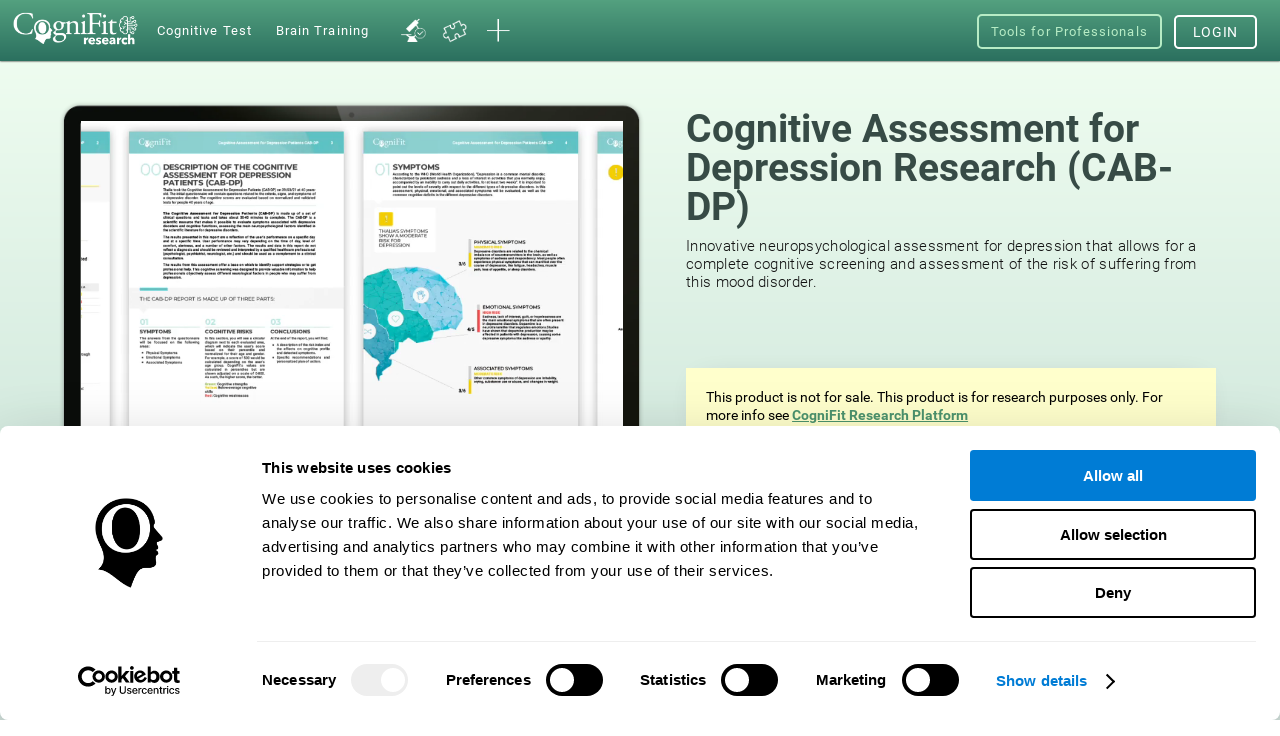

--- FILE ---
content_type: text/html; charset=UTF-8
request_url: https://www.cognifit.com/vn/depression-test
body_size: 65146
content:
<!DOCTYPE html PUBLIC "-//W3C//DTD XHTML 1.0 Transitional//EN" "http://www.w3.org/TR/xhtml1/DTD/xhtml1-transitional.dtd">
<html xmlns="http://www.w3.org/1999/xhtml" lang="en">

<head prefix="og: http://ogp.me/ns# fb: http://ogp.me/ns/fb# cognifit-app: http://ogp.me/ns/fb/cognifit-app#">
<script id="Cookiebot" src="https://consent.cookiebot.com/uc.js" data-cbid="96e64329-f2a9-42f4-86af-3f7a26bf402b" data-blockingmode="auto" type="text/javascript"></script><meta http-equiv="X-UA-Compatible" value="IE=9">
<meta name="viewport" content="width=device-width, initial-scale=1">
<title>Depression Test: Online Neuropsychological Assessment Battery for the Diagnosis and Intervention for Depression (CAB-DP)</title><link href="/favicon/favicon.ico" rel="shortcut icon" type="image/x-icon" />
<link href="https://css.cognifit.com/cssmin/v796/new_corp.css" media="screen" rel="stylesheet" type="text/css" />        <script type="text/javascript" src="//dcmc7jx5auk5b.cloudfront.net/jsmin/v766/v2/all/jquery/jquery-3.7.1.min.js" data-cookieconsent="ignore"></script>
        <script type="text/javascript" src="https://dcmc7jx5auk5b.cloudfront.net/jsmin/v766/home_su.js" data-cookieconsent="ignore"></script>
                <script type="text/javascript" src="//dcmc7jx5auk5b.cloudfront.net/jsmin/v766/v2/all/jquery/jquery-ui.min.js" data-cookieconsent="ignore"></script>
        <script type="text/javascript" src="//dcmc7jx5auk5b.cloudfront.net/jsmin/v766/v2/jquery.history.js" data-cookieconsent="ignore"></script>
        <script type="text/javascript" src="//dcmc7jx5auk5b.cloudfront.net/jsmin/v766/v2/jquery.canvasjs.min.js" data-cookieconsent="ignore"></script>
        <script type="text/javascript" src="//dcmc7jx5auk5b.cloudfront.net/jsmin/v766/v2/all/jquery/chart-2.4.0.min.js" data-cookieconsent="ignore"></script>
        <script type="text/javascript" src="//dcmc7jx5auk5b.cloudfront.net/jsmin/v766/v2/all/jquery/facebook-functions.js" data-cookieconsent="ignore"></script>
        <script type="text/javascript" src="//dcmc7jx5auk5b.cloudfront.net/jsmin/v766/v2/all/ZodiacTrainingUnits.js" data-cookieconsent="ignore"></script>
        <script type="text/javascript" src="https://dcmc7jx5auk5b.cloudfront.net/jsmin/v766/v2/all/tracker.js" data-cookieconsent="ignore"></script>
        <script type="text/javascript" src="//dcmc7jx5auk5b.cloudfront.net/jsmin/v766/v2/all/jquery/jquery.scrollTo.js" data-cookieconsent="ignore"></script>
                        <script type="text/javascript" src="https://dcmc7jx5auk5b.cloudfront.net/jsmin/v766/v2/all/fastspring.js" data-cookieconsent="ignore"></script>
                
                <script type="text/javascript" src="https://dcmc7jx5auk5b.cloudfront.net/jsmin/v766/Login.js" data-cookieconsent="ignore"></script>
        <script type="text/javascript" src="https://dcmc7jx5auk5b.cloudfront.net/jsmin/v766/v2/all/ChatCSManager.js" data-cookieconsent="ignore"></script>
        <script>
            onRenderButton();
            FastReg.locale = 'en';
        </script>
                <link href="https://css.cognifit.com/cssmin/v796/newart.css" media="screen" rel="stylesheet" type="text/css" />
        <link href="https://css.cognifit.com/cssmin/v796/new_corp.css" media="screen" rel="stylesheet" type="text/css" />
        <!--<link rel="shortcut icon" href="/favicon/favicon.ico" />-->
		<link rel="apple-touch-icon" sizes="180x180" href="/favicon/apple-touch-icon.png">
		<link rel="icon" type="image/png" sizes="32x32" href="/favicon/favicon-32x32.png">
		<link rel="icon" type="image/png" sizes="16x16" href="/favicon/favicon-16x16.png">
		<link rel="manifest" href="/favicon/site.webmanifest">
		<link rel="mask-icon" href="/favicon/safari-pinned-tab.svg" color="#007cd5">
		<meta name="msapplication-TileColor" content="#007cd5">
		<meta name="theme-color" content="#ffffff">
        
    <link rel="canonical" href="https://www.cognifit.com/vn/depression-test" />
    <link rel="alternate" href="https://www.cognifit.com/ad/en/depression-test" hreflang="en-AD" />
    <link rel="alternate" href="https://www.cognifit.com/ad/test-depresion" hreflang="es-AD" />
    <link rel="alternate" href="https://www.cognifit.com/ad/ca/avaluacio-cognitiva/test-depressio" hreflang="ca-AD" />
    <link rel="alternate" href="https://www.cognifit.com/ae/en/depression-test" hreflang="en-AE" />
    <link rel="alternate" href="https://www.cognifit.com/ae/depression-test" hreflang="ar-AE" />
    <link rel="alternate" href="https://www.cognifit.com/af/depression-test" hreflang="en-AF" />
    <link rel="alternate" href="https://www.cognifit.com/ag/depression-test" hreflang="en-AG" />
    <link rel="alternate" href="https://www.cognifit.com/al/depression-test" hreflang="en-AL" />
    <link rel="alternate" href="https://www.cognifit.com/am/depression-test" hreflang="en-AM" />
    <link rel="alternate" href="https://www.cognifit.com/ao/en/depression-test" hreflang="en-AO" />
    <link rel="alternate" href="https://www.cognifit.com/ao/depression-test" hreflang="pt-AO" />
    <link rel="alternate" href="https://www.cognifit.com/ar/en/depression-test" hreflang="en-AR" />
    <link rel="alternate" href="https://www.cognifit.com/ar/test-depresion" hreflang="es-AR" />
    <link rel="alternate" href="https://www.cognifit.com/at/en/depression-test" hreflang="en-AT" />
    <link rel="alternate" href="https://www.cognifit.com/at/depression-test" hreflang="de-AT" />
    <link rel="alternate" href="https://www.cognifit.com/au/depression-test" hreflang="en-AU" />
    <link rel="alternate" href="https://www.cognifit.com/az/depression-test" hreflang="en-AZ" />
    <link rel="alternate" href="https://www.cognifit.com/ba/depression-test" hreflang="en-BA" />
    <link rel="alternate" href="https://www.cognifit.com/ba/sr/depression-test" hreflang="sr-BA" />
    <link rel="alternate" href="https://www.cognifit.com/bb/depression-test" hreflang="en-BB" />
    <link rel="alternate" href="https://www.cognifit.com/bd/depression-test" hreflang="en-BD" />
    <link rel="alternate" href="https://www.cognifit.com/bd/bn/depression-test" hreflang="bn-BD" />
    <link rel="alternate" href="https://www.cognifit.com/be/en/depression-test" hreflang="en-BE" />
    <link rel="alternate" href="https://www.cognifit.com/be/de/depression-test" hreflang="de-BE" />
    <link rel="alternate" href="https://www.cognifit.com/be/depression-test" hreflang="fr-BE" />
    <link rel="alternate" href="https://www.cognifit.com/be/nl/depression-test" hreflang="nl-BE" />
    <link rel="alternate" href="https://www.cognifit.com/bf/en/depression-test" hreflang="en-BF" />
    <link rel="alternate" href="https://www.cognifit.com/bf/depression-test" hreflang="fr-BF" />
    <link rel="alternate" href="https://www.cognifit.com/bg/depression-test" hreflang="en-BG" />
    <link rel="alternate" href="https://www.cognifit.com/bh/en/depression-test" hreflang="en-BH" />
    <link rel="alternate" href="https://www.cognifit.com/bh/depression-test" hreflang="ar-BH" />
    <link rel="alternate" href="https://www.cognifit.com/bi/en/depression-test" hreflang="en-BI" />
    <link rel="alternate" href="https://www.cognifit.com/bi/depression-test" hreflang="fr-BI" />
    <link rel="alternate" href="https://www.cognifit.com/bj/en/depression-test" hreflang="en-BJ" />
    <link rel="alternate" href="https://www.cognifit.com/bj/depression-test" hreflang="fr-BJ" />
    <link rel="alternate" href="https://www.cognifit.com/bn/depression-test" hreflang="en-BN" />
    <link rel="alternate" href="https://www.cognifit.com/bo/en/depression-test" hreflang="en-BO" />
    <link rel="alternate" href="https://www.cognifit.com/bo/test-depresion" hreflang="es-BO" />
    <link rel="alternate" href="https://www.cognifit.com/br/en/depression-test" hreflang="en-BR" />
    <link rel="alternate" href="https://www.cognifit.com/br/depression-test" hreflang="pt-BR" />
    <link rel="alternate" href="https://www.cognifit.com/bs/depression-test" hreflang="en-BS" />
    <link rel="alternate" href="https://www.cognifit.com/bt/depression-test" hreflang="en-BT" />
    <link rel="alternate" href="https://www.cognifit.com/bw/depression-test" hreflang="en-BW" />
    <link rel="alternate" href="https://www.cognifit.com/by/en/depression-test" hreflang="en-BY" />
    <link rel="alternate" href="https://www.cognifit.com/by/depression-test" hreflang="ru-BY" />
    <link rel="alternate" href="https://www.cognifit.com/bz/depression-test" hreflang="en-BZ" />
    <link rel="alternate" href="https://www.cognifit.com/ca/depression-test" hreflang="en-CA" />
    <link rel="alternate" href="https://www.cognifit.com/ca/fr/depression-test" hreflang="fr-CA" />
    <link rel="alternate" href="https://www.cognifit.com/cd/en/depression-test" hreflang="en-CD" />
    <link rel="alternate" href="https://www.cognifit.com/cd/depression-test" hreflang="fr-CD" />
    <link rel="alternate" href="https://www.cognifit.com/cf/en/depression-test" hreflang="en-CF" />
    <link rel="alternate" href="https://www.cognifit.com/cf/depression-test" hreflang="fr-CF" />
    <link rel="alternate" href="https://www.cognifit.com/cg/en/depression-test" hreflang="en-CG" />
    <link rel="alternate" href="https://www.cognifit.com/cg/depression-test" hreflang="fr-CG" />
    <link rel="alternate" href="https://www.cognifit.com/ch/en/depression-test" hreflang="en-CH" />
    <link rel="alternate" href="https://www.cognifit.com/ch/depression-test" hreflang="de-CH" />
    <link rel="alternate" href="https://www.cognifit.com/ch/fr/depression-test" hreflang="fr-CH" />
    <link rel="alternate" href="https://www.cognifit.com/ch/it/depression-test" hreflang="it-CH" />
    <link rel="alternate" href="https://www.cognifit.com/ci/en/depression-test" hreflang="en-CI" />
    <link rel="alternate" href="https://www.cognifit.com/ci/depression-test" hreflang="fr-CI" />
    <link rel="alternate" href="https://www.cognifit.com/ck/depression-test" hreflang="en-CK" />
    <link rel="alternate" href="https://www.cognifit.com/cl/en/depression-test" hreflang="en-CL" />
    <link rel="alternate" href="https://www.cognifit.com/cl/test-depresion" hreflang="es-CL" />
    <link rel="alternate" href="https://www.cognifit.com/cm/en/depression-test" hreflang="en-CM" />
    <link rel="alternate" href="https://www.cognifit.com/cm/depression-test" hreflang="fr-CM" />
    <link rel="alternate" href="https://www.cognifit.com/cn/depression-test" hreflang="zh-CN" />
    <link rel="alternate" href="https://www.cognifit.com/co/en/depression-test" hreflang="en-CO" />
    <link rel="alternate" href="https://www.cognifit.com/co/test-depresion" hreflang="es-CO" />
    <link rel="alternate" href="https://www.cognifit.com/cr/en/depression-test" hreflang="en-CR" />
    <link rel="alternate" href="https://www.cognifit.com/cr/test-depresion" hreflang="es-CR" />
    <link rel="alternate" href="https://www.cognifit.com/cu/en/depression-test" hreflang="en-CU" />
    <link rel="alternate" href="https://www.cognifit.com/cu/test-depresion" hreflang="es-CU" />
    <link rel="alternate" href="https://www.cognifit.com/cv/en/depression-test" hreflang="en-CV" />
    <link rel="alternate" href="https://www.cognifit.com/cv/depression-test" hreflang="pt-CV" />
    <link rel="alternate" href="https://www.cognifit.com/cy/en/depression-test" hreflang="en-CY" />
    <link rel="alternate" href="https://www.cognifit.com/cy/depression-test" hreflang="el-CY" />
    <link rel="alternate" href="https://www.cognifit.com/cz/depression-test" hreflang="en-CZ" />
    <link rel="alternate" href="https://www.cognifit.com/de/en/depression-test" hreflang="en-DE" />
    <link rel="alternate" href="https://www.cognifit.com/de/depression-test" hreflang="de-DE" />
    <link rel="alternate" href="https://www.cognifit.com/dj/en/depression-test" hreflang="en-DJ" />
    <link rel="alternate" href="https://www.cognifit.com/dj/depression-test" hreflang="ar-DJ" />
    <link rel="alternate" href="https://www.cognifit.com/dj/fr/depression-test" hreflang="fr-DJ" />
    <link rel="alternate" href="https://www.cognifit.com/dk/depression-test" hreflang="en-DK" />
    <link rel="alternate" href="https://www.cognifit.com/dm/depression-test" hreflang="en-DM" />
    <link rel="alternate" href="https://www.cognifit.com/do/en/depression-test" hreflang="en-DO" />
    <link rel="alternate" href="https://www.cognifit.com/do/test-depresion" hreflang="es-DO" />
    <link rel="alternate" href="https://www.cognifit.com/dz/en/depression-test" hreflang="en-DZ" />
    <link rel="alternate" href="https://www.cognifit.com/dz/depression-test" hreflang="ar-DZ" />
    <link rel="alternate" href="https://www.cognifit.com/ec/en/depression-test" hreflang="en-EC" />
    <link rel="alternate" href="https://www.cognifit.com/ec/test-depresion" hreflang="es-EC" />
    <link rel="alternate" href="https://www.cognifit.com/ee/depression-test" hreflang="en-EE" />
    <link rel="alternate" href="https://www.cognifit.com/eg/en/depression-test" hreflang="en-EG" />
    <link rel="alternate" href="https://www.cognifit.com/eg/depression-test" hreflang="ar-EG" />
    <link rel="alternate" href="https://www.cognifit.com/er/depression-test" hreflang="en-ER" />
    <link rel="alternate" href="https://www.cognifit.com/es/en/depression-test" hreflang="en-ES" />
    <link rel="alternate" href="https://www.cognifit.com/es/test-depresion" hreflang="es-ES" />
    <link rel="alternate" href="https://www.cognifit.com/es/ru/depression-test" hreflang="ru-ES" />
    <link rel="alternate" href="https://www.cognifit.com/es/ar/depression-test" hreflang="ar-ES" />
    <link rel="alternate" href="https://www.cognifit.com/es/ca/avaluacio-cognitiva/test-depressio" hreflang="ca-ES" />
    <link rel="alternate" href="https://www.cognifit.com/es/de/depression-test" hreflang="de-ES" />
    <link rel="alternate" href="https://www.cognifit.com/es/el/depression-test" hreflang="el-ES" />
    <link rel="alternate" href="https://www.cognifit.com/es/eu/depression-test" hreflang="eu-ES" />
    <link rel="alternate" href="https://www.cognifit.com/es/fr/depression-test" hreflang="fr-ES" />
    <link rel="alternate" href="https://www.cognifit.com/es/gl/depression-test" hreflang="gl-ES" />
    <link rel="alternate" href="https://www.cognifit.com/es/he/depression-test" hreflang="he-ES" />
    <link rel="alternate" href="https://www.cognifit.com/es/it/depression-test" hreflang="it-ES" />
    <link rel="alternate" href="https://www.cognifit.com/es/ja/depression-test" hreflang="ja-ES" />
    <link rel="alternate" href="https://www.cognifit.com/es/ko/depression-test" hreflang="ko-ES" />
    <link rel="alternate" href="https://www.cognifit.com/es/nl/depression-test" hreflang="nl-ES" />
    <link rel="alternate" href="https://www.cognifit.com/es/pl/depression-test" hreflang="pl-ES" />
    <link rel="alternate" href="https://www.cognifit.com/es/pt/depression-test" hreflang="pt-ES" />
    <link rel="alternate" href="https://www.cognifit.com/es/tr/depression-test" hreflang="tr-ES" />
    <link rel="alternate" href="https://www.cognifit.com/es/sr/depression-test" hreflang="sr-ES" />
    <link rel="alternate" href="https://www.cognifit.com/es/cn/depression-test" hreflang="zh-ES" />
    <link rel="alternate" href="https://www.cognifit.com/et/depression-test" hreflang="en-ET" />
    <link rel="alternate" href="https://www.cognifit.com/fi/depression-test" hreflang="en-FI" />
    <link rel="alternate" href="https://www.cognifit.com/fj/depression-test" hreflang="en-FJ" />
    <link rel="alternate" href="https://www.cognifit.com/fm/depression-test" hreflang="en-FM" />
    <link rel="alternate" href="https://www.cognifit.com/fo/depression-test" hreflang="en-FO" />
    <link rel="alternate" href="https://www.cognifit.com/fr/en/depression-test" hreflang="en-FR" />
    <link rel="alternate" href="https://www.cognifit.com/fr/depression-test" hreflang="fr-FR" />
    <link rel="alternate" href="https://www.cognifit.com/ga/en/depression-test" hreflang="en-GA" />
    <link rel="alternate" href="https://www.cognifit.com/ga/depression-test" hreflang="fr-GA" />
    <link rel="alternate" href="https://www.cognifit.com/gb/depression-test" hreflang="en-GB" />
    <link rel="alternate" href="https://www.cognifit.com/gd/depression-test" hreflang="en-GD" />
    <link rel="alternate" href="https://www.cognifit.com/ge/depression-test" hreflang="en-GE" />
    <link rel="alternate" href="https://www.cognifit.com/gh/depression-test" hreflang="en-GH" />
    <link rel="alternate" href="https://www.cognifit.com/gl/depression-test" hreflang="en-GL" />
    <link rel="alternate" href="https://www.cognifit.com/gm/depression-test" hreflang="en-GM" />
    <link rel="alternate" href="https://www.cognifit.com/gn/en/depression-test" hreflang="en-GN" />
    <link rel="alternate" href="https://www.cognifit.com/gn/depression-test" hreflang="fr-GN" />
    <link rel="alternate" href="https://www.cognifit.com/gq/en/depression-test" hreflang="en-GQ" />
    <link rel="alternate" href="https://www.cognifit.com/gq/test-depresion" hreflang="es-GQ" />
    <link rel="alternate" href="https://www.cognifit.com/gq/fr/depression-test" hreflang="fr-GQ" />
    <link rel="alternate" href="https://www.cognifit.com/gq/pt/depression-test" hreflang="pt-GQ" />
    <link rel="alternate" href="https://www.cognifit.com/gr/en/depression-test" hreflang="en-GR" />
    <link rel="alternate" href="https://www.cognifit.com/gr/depression-test" hreflang="el-GR" />
    <link rel="alternate" href="https://www.cognifit.com/gt/en/depression-test" hreflang="en-GT" />
    <link rel="alternate" href="https://www.cognifit.com/gt/test-depresion" hreflang="es-GT" />
    <link rel="alternate" href="https://www.cognifit.com/gw/en/depression-test" hreflang="en-GW" />
    <link rel="alternate" href="https://www.cognifit.com/gw/depression-test" hreflang="pt-GW" />
    <link rel="alternate" href="https://www.cognifit.com/gy/depression-test" hreflang="en-GY" />
    <link rel="alternate" href="https://www.cognifit.com/hk/en/depression-test" hreflang="en-HK" />
    <link rel="alternate" href="https://www.cognifit.com/hk/depression-test" hreflang="zh-HK" />
    <link rel="alternate" href="https://www.cognifit.com/hn/en/depression-test" hreflang="en-HN" />
    <link rel="alternate" href="https://www.cognifit.com/hn/test-depresion" hreflang="es-HN" />
    <link rel="alternate" href="https://www.cognifit.com/hr/depression-test" hreflang="en-HR" />
    <link rel="alternate" href="https://www.cognifit.com/ht/en/depression-test" hreflang="en-HT" />
    <link rel="alternate" href="https://www.cognifit.com/ht/depression-test" hreflang="fr-HT" />
    <link rel="alternate" href="https://www.cognifit.com/hu/depression-test" hreflang="en-HU" />
    <link rel="alternate" href="https://www.cognifit.com/id/depression-test" hreflang="en-ID" />
    <link rel="alternate" href="https://www.cognifit.com/id/id/depression-test" hreflang="id-ID" />
    <link rel="alternate" href="https://www.cognifit.com/ie/depression-test" hreflang="en-IE" />
    <link rel="alternate" href="https://www.cognifit.com/il/en/depression-test" hreflang="en-IL" />
    <link rel="alternate" href="https://www.cognifit.com/il/depression-test" hreflang="he-IL" />
    <link rel="alternate" href="https://www.cognifit.com/in/depression-test" hreflang="en-IN" />
    <link rel="alternate" href="https://www.cognifit.com/iq/en/depression-test" hreflang="en-IQ" />
    <link rel="alternate" href="https://www.cognifit.com/iq/depression-test" hreflang="ar-IQ" />
    <link rel="alternate" href="https://www.cognifit.com/ir/depression-test" hreflang="en-IR" />
    <link rel="alternate" href="https://www.cognifit.com/is/depression-test" hreflang="en-IS" />
    <link rel="alternate" href="https://www.cognifit.com/it/en/depression-test" hreflang="en-IT" />
    <link rel="alternate" href="https://www.cognifit.com/it/depression-test" hreflang="it-IT" />
    <link rel="alternate" href="https://www.cognifit.com/jm/depression-test" hreflang="en-JM" />
    <link rel="alternate" href="https://www.cognifit.com/jo/en/depression-test" hreflang="en-JO" />
    <link rel="alternate" href="https://www.cognifit.com/jo/depression-test" hreflang="ar-JO" />
    <link rel="alternate" href="https://www.cognifit.com/jp/en/depression-test" hreflang="en-JP" />
    <link rel="alternate" href="https://www.cognifit.com/jp/depression-test" hreflang="ja-JP" />
    <link rel="alternate" href="https://www.cognifit.com/ke/depression-test" hreflang="en-KE" />
    <link rel="alternate" href="https://www.cognifit.com/kg/en/depression-test" hreflang="en-KG" />
    <link rel="alternate" href="https://www.cognifit.com/kg/depression-test" hreflang="ru-KG" />
    <link rel="alternate" href="https://www.cognifit.com/kh/depression-test" hreflang="en-KH" />
    <link rel="alternate" href="https://www.cognifit.com/ki/depression-test" hreflang="en-KI" />
    <link rel="alternate" href="https://www.cognifit.com/km/en/depression-test" hreflang="en-KM" />
    <link rel="alternate" href="https://www.cognifit.com/km/depression-test" hreflang="ar-KM" />
    <link rel="alternate" href="https://www.cognifit.com/km/fr/depression-test" hreflang="fr-KM" />
    <link rel="alternate" href="https://www.cognifit.com/kn/depression-test" hreflang="en-KN" />
    <link rel="alternate" href="https://www.cognifit.com/kp/depression-test" hreflang="en-KP" />
    <link rel="alternate" href="https://www.cognifit.com/kp/ko/depression-test" hreflang="ko-KP" />
    <link rel="alternate" href="https://www.cognifit.com/kr/en/depression-test" hreflang="en-KR" />
    <link rel="alternate" href="https://www.cognifit.com/kr/depression-test" hreflang="ko-KR" />
    <link rel="alternate" href="https://www.cognifit.com/kw/en/depression-test" hreflang="en-KW" />
    <link rel="alternate" href="https://www.cognifit.com/kw/depression-test" hreflang="ar-KW" />
    <link rel="alternate" href="https://www.cognifit.com/kz/en/depression-test" hreflang="en-KZ" />
    <link rel="alternate" href="https://www.cognifit.com/kz/depression-test" hreflang="ru-KZ" />
    <link rel="alternate" href="https://www.cognifit.com/la/depression-test" hreflang="en-LA" />
    <link rel="alternate" href="https://www.cognifit.com/lb/en/depression-test" hreflang="en-LB" />
    <link rel="alternate" href="https://www.cognifit.com/lb/depression-test" hreflang="ar-LB" />
    <link rel="alternate" href="https://www.cognifit.com/lc/depression-test" hreflang="en-LC" />
    <link rel="alternate" href="https://www.cognifit.com/li/en/depression-test" hreflang="en-LI" />
    <link rel="alternate" href="https://www.cognifit.com/li/depression-test" hreflang="de-LI" />
    <link rel="alternate" href="https://www.cognifit.com/lk/depression-test" hreflang="en-LK" />
    <link rel="alternate" href="https://www.cognifit.com/lr/depression-test" hreflang="en-LR" />
    <link rel="alternate" href="https://www.cognifit.com/ls/depression-test" hreflang="en-LS" />
    <link rel="alternate" href="https://www.cognifit.com/lt/depression-test" hreflang="en-LT" />
    <link rel="alternate" href="https://www.cognifit.com/lu/en/depression-test" hreflang="en-LU" />
    <link rel="alternate" href="https://www.cognifit.com/lu/de/depression-test" hreflang="de-LU" />
    <link rel="alternate" href="https://www.cognifit.com/lu/depression-test" hreflang="fr-LU" />
    <link rel="alternate" href="https://www.cognifit.com/lv/depression-test" hreflang="en-LV" />
    <link rel="alternate" href="https://www.cognifit.com/ly/en/depression-test" hreflang="en-LY" />
    <link rel="alternate" href="https://www.cognifit.com/ly/depression-test" hreflang="ar-LY" />
    <link rel="alternate" href="https://www.cognifit.com/ma/en/depression-test" hreflang="en-MA" />
    <link rel="alternate" href="https://www.cognifit.com/ma/depression-test" hreflang="ar-MA" />
    <link rel="alternate" href="https://www.cognifit.com/mc/en/depression-test" hreflang="en-MC" />
    <link rel="alternate" href="https://www.cognifit.com/mc/depression-test" hreflang="fr-MC" />
    <link rel="alternate" href="https://www.cognifit.com/md/depression-test" hreflang="en-MD" />
    <link rel="alternate" href="https://www.cognifit.com/me/depression-test" hreflang="en-ME" />
    <link rel="alternate" href="https://www.cognifit.com/me/sr/depression-test" hreflang="sr-ME" />
    <link rel="alternate" href="https://www.cognifit.com/mg/en/depression-test" hreflang="en-MG" />
    <link rel="alternate" href="https://www.cognifit.com/mg/depression-test" hreflang="fr-MG" />
    <link rel="alternate" href="https://www.cognifit.com/mh/depression-test" hreflang="en-MH" />
    <link rel="alternate" href="https://www.cognifit.com/mk/depression-test" hreflang="en-MK" />
    <link rel="alternate" href="https://www.cognifit.com/ml/en/depression-test" hreflang="en-ML" />
    <link rel="alternate" href="https://www.cognifit.com/ml/depression-test" hreflang="fr-ML" />
    <link rel="alternate" href="https://www.cognifit.com/mm/depression-test" hreflang="en-MM" />
    <link rel="alternate" href="https://www.cognifit.com/mn/en/depression-test" hreflang="en-MN" />
    <link rel="alternate" href="https://www.cognifit.com/mn/depression-test" hreflang="mn-MN" />
    <link rel="alternate" href="https://www.cognifit.com/mr/en/depression-test" hreflang="en-MR" />
    <link rel="alternate" href="https://www.cognifit.com/mr/depression-test" hreflang="ar-MR" />
    <link rel="alternate" href="https://www.cognifit.com/mt/en/depression-test" hreflang="en-MT" />
    <link rel="alternate" href="https://www.cognifit.com/mt/depression-test" hreflang="it-MT" />
    <link rel="alternate" href="https://www.cognifit.com/mu/depression-test" hreflang="en-MU" />
    <link rel="alternate" href="https://www.cognifit.com/mv/depression-test" hreflang="en-MV" />
    <link rel="alternate" href="https://www.cognifit.com/mw/depression-test" hreflang="en-MW" />
    <link rel="alternate" href="https://www.cognifit.com/mx/en/depression-test" hreflang="en-MX" />
    <link rel="alternate" href="https://www.cognifit.com/mx/test-depresion" hreflang="es-MX" />
    <link rel="alternate" href="https://www.cognifit.com/my/depression-test" hreflang="en-MY" />
    <link rel="alternate" href="https://www.cognifit.com/mz/en/depression-test" hreflang="en-MZ" />
    <link rel="alternate" href="https://www.cognifit.com/mz/depression-test" hreflang="pt-MZ" />
    <link rel="alternate" href="https://www.cognifit.com/na/depression-test" hreflang="en-NA" />
    <link rel="alternate" href="https://www.cognifit.com/ne/en/depression-test" hreflang="en-NE" />
    <link rel="alternate" href="https://www.cognifit.com/ne/depression-test" hreflang="fr-NE" />
    <link rel="alternate" href="https://www.cognifit.com/ng/depression-test" hreflang="en-NG" />
    <link rel="alternate" href="https://www.cognifit.com/ni/en/depression-test" hreflang="en-NI" />
    <link rel="alternate" href="https://www.cognifit.com/ni/test-depresion" hreflang="es-NI" />
    <link rel="alternate" href="https://www.cognifit.com/nl/en/depression-test" hreflang="en-NL" />
    <link rel="alternate" href="https://www.cognifit.com/nl/depression-test" hreflang="nl-NL" />
    <link rel="alternate" href="https://www.cognifit.com/no/depression-test" hreflang="en-NO" />
    <link rel="alternate" href="https://www.cognifit.com/np/depression-test" hreflang="en-NP" />
    <link rel="alternate" href="https://www.cognifit.com/nr/depression-test" hreflang="en-NR" />
    <link rel="alternate" href="https://www.cognifit.com/nu/depression-test" hreflang="en-NU" />
    <link rel="alternate" href="https://www.cognifit.com/nz/depression-test" hreflang="en-NZ" />
    <link rel="alternate" href="https://www.cognifit.com/om/en/depression-test" hreflang="en-OM" />
    <link rel="alternate" href="https://www.cognifit.com/om/depression-test" hreflang="ar-OM" />
    <link rel="alternate" href="https://www.cognifit.com/pa/en/depression-test" hreflang="en-PA" />
    <link rel="alternate" href="https://www.cognifit.com/pa/test-depresion" hreflang="es-PA" />
    <link rel="alternate" href="https://www.cognifit.com/pe/en/depression-test" hreflang="en-PE" />
    <link rel="alternate" href="https://www.cognifit.com/pe/test-depresion" hreflang="es-PE" />
    <link rel="alternate" href="https://www.cognifit.com/pg/depression-test" hreflang="en-PG" />
    <link rel="alternate" href="https://www.cognifit.com/ph/depression-test" hreflang="en-PH" />
    <link rel="alternate" href="https://www.cognifit.com/pk/depression-test" hreflang="en-PK" />
    <link rel="alternate" href="https://www.cognifit.com/pk/ur/depression-test" hreflang="ur-PK" />
    <link rel="alternate" href="https://www.cognifit.com/pl/depression-test" hreflang="en-PL" />
    <link rel="alternate" href="https://www.cognifit.com/pl/pl/depression-test" hreflang="pl-PL" />
    <link rel="alternate" href="https://www.cognifit.com/pr/en/depression-test" hreflang="en-PR" />
    <link rel="alternate" href="https://www.cognifit.com/pr/test-depresion" hreflang="es-PR" />
    <link rel="alternate" href="https://www.cognifit.com/ps/en/depression-test" hreflang="en-PS" />
    <link rel="alternate" href="https://www.cognifit.com/ps/depression-test" hreflang="ar-PS" />
    <link rel="alternate" href="https://www.cognifit.com/pt/en/depression-test" hreflang="en-PT" />
    <link rel="alternate" href="https://www.cognifit.com/pt/depression-test" hreflang="pt-PT" />
    <link rel="alternate" href="https://www.cognifit.com/pw/depression-test" hreflang="en-PW" />
    <link rel="alternate" href="https://www.cognifit.com/py/en/depression-test" hreflang="en-PY" />
    <link rel="alternate" href="https://www.cognifit.com/py/test-depresion" hreflang="es-PY" />
    <link rel="alternate" href="https://www.cognifit.com/qa/en/depression-test" hreflang="en-QA" />
    <link rel="alternate" href="https://www.cognifit.com/qa/depression-test" hreflang="ar-QA" />
    <link rel="alternate" href="https://www.cognifit.com/ro/depression-test" hreflang="en-RO" />
    <link rel="alternate" href="https://www.cognifit.com/rs/en/depression-test" hreflang="en-RS" />
    <link rel="alternate" href="https://www.cognifit.com/rs/depression-test" hreflang="sr-RS" />
    <link rel="alternate" href="https://www.cognifit.com/ru/en/depression-test" hreflang="en-RU" />
    <link rel="alternate" href="https://www.cognifit.com/ru/depression-test" hreflang="ru-RU" />
    <link rel="alternate" href="https://www.cognifit.com/rw/en/depression-test" hreflang="en-RW" />
    <link rel="alternate" href="https://www.cognifit.com/rw/depression-test" hreflang="fr-RW" />
    <link rel="alternate" href="https://www.cognifit.com/sa/en/depression-test" hreflang="en-SA" />
    <link rel="alternate" href="https://www.cognifit.com/sa/depression-test" hreflang="ar-SA" />
    <link rel="alternate" href="https://www.cognifit.com/sb/depression-test" hreflang="en-SB" />
    <link rel="alternate" href="https://www.cognifit.com/sc/en/depression-test" hreflang="en-SC" />
    <link rel="alternate" href="https://www.cognifit.com/sc/depression-test" hreflang="fr-SC" />
    <link rel="alternate" href="https://www.cognifit.com/sd/en/depression-test" hreflang="en-SD" />
    <link rel="alternate" href="https://www.cognifit.com/sd/depression-test" hreflang="ar-SD" />
    <link rel="alternate" href="https://www.cognifit.com/se/depression-test" hreflang="en-SE" />
    <link rel="alternate" href="https://www.cognifit.com/sg/depression-test" hreflang="en-SG" />
    <link rel="alternate" href="https://www.cognifit.com/si/depression-test" hreflang="en-SI" />
    <link rel="alternate" href="https://www.cognifit.com/sk/depression-test" hreflang="en-SK" />
    <link rel="alternate" href="https://www.cognifit.com/sl/depression-test" hreflang="en-SL" />
    <link rel="alternate" href="https://www.cognifit.com/sm/en/depression-test" hreflang="en-SM" />
    <link rel="alternate" href="https://www.cognifit.com/sm/depression-test" hreflang="it-SM" />
    <link rel="alternate" href="https://www.cognifit.com/sn/en/depression-test" hreflang="en-SN" />
    <link rel="alternate" href="https://www.cognifit.com/sn/depression-test" hreflang="fr-SN" />
    <link rel="alternate" href="https://www.cognifit.com/so/en/depression-test" hreflang="en-SO" />
    <link rel="alternate" href="https://www.cognifit.com/so/depression-test" hreflang="ar-SO" />
    <link rel="alternate" href="https://www.cognifit.com/sr/en/depression-test" hreflang="en-SR" />
    <link rel="alternate" href="https://www.cognifit.com/sr/depression-test" hreflang="nl-SR" />
    <link rel="alternate" href="https://www.cognifit.com/st/en/depression-test" hreflang="en-ST" />
    <link rel="alternate" href="https://www.cognifit.com/st/depression-test" hreflang="pt-ST" />
    <link rel="alternate" href="https://www.cognifit.com/sv/en/depression-test" hreflang="en-SV" />
    <link rel="alternate" href="https://www.cognifit.com/sv/test-depresion" hreflang="es-SV" />
    <link rel="alternate" href="https://www.cognifit.com/sy/en/depression-test" hreflang="en-SY" />
    <link rel="alternate" href="https://www.cognifit.com/sy/depression-test" hreflang="ar-SY" />
    <link rel="alternate" href="https://www.cognifit.com/sz/depression-test" hreflang="en-SZ" />
    <link rel="alternate" href="https://www.cognifit.com/td/en/depression-test" hreflang="en-TD" />
    <link rel="alternate" href="https://www.cognifit.com/td/ar/depression-test" hreflang="ar-TD" />
    <link rel="alternate" href="https://www.cognifit.com/td/depression-test" hreflang="fr-TD" />
    <link rel="alternate" href="https://www.cognifit.com/tg/en/depression-test" hreflang="en-TG" />
    <link rel="alternate" href="https://www.cognifit.com/tg/depression-test" hreflang="fr-TG" />
    <link rel="alternate" href="https://www.cognifit.com/th/depression-test" hreflang="en-TH" />
    <link rel="alternate" href="https://www.cognifit.com/tj/en/depression-test" hreflang="en-TJ" />
    <link rel="alternate" href="https://www.cognifit.com/tj/depression-test" hreflang="ru-TJ" />
    <link rel="alternate" href="https://www.cognifit.com/tl/en/depression-test" hreflang="en-TL" />
    <link rel="alternate" href="https://www.cognifit.com/tl/depression-test" hreflang="pt-TL" />
    <link rel="alternate" href="https://www.cognifit.com/tm/depression-test" hreflang="en-TM" />
    <link rel="alternate" href="https://www.cognifit.com/tm/ru/depression-test" hreflang="ru-TM" />
    <link rel="alternate" href="https://www.cognifit.com/tn/en/depression-test" hreflang="en-TN" />
    <link rel="alternate" href="https://www.cognifit.com/tn/depression-test" hreflang="ar-TN" />
    <link rel="alternate" href="https://www.cognifit.com/to/depression-test" hreflang="en-TO" />
    <link rel="alternate" href="https://www.cognifit.com/tr/en/depression-test" hreflang="en-TR" />
    <link rel="alternate" href="https://www.cognifit.com/tr/depression-test" hreflang="tr-TR" />
    <link rel="alternate" href="https://www.cognifit.com/tt/depression-test" hreflang="en-TT" />
    <link rel="alternate" href="https://www.cognifit.com/tv/depression-test" hreflang="en-TV" />
    <link rel="alternate" href="https://www.cognifit.com/tw/depression-test" hreflang="en-TW" />
    <link rel="alternate" href="https://www.cognifit.com/tw/cn/depression-test" hreflang="zh-TW" />
    <link rel="alternate" href="https://www.cognifit.com/tz/depression-test" hreflang="en-TZ" />
    <link rel="alternate" href="https://www.cognifit.com/ua/depression-test" hreflang="en-UA" />
    <link rel="alternate" href="https://www.cognifit.com/ug/depression-test" hreflang="en-UG" />
    <link rel="alternate" href="https://www.cognifit.com/depression-test" hreflang="en-US" />
    <link rel="alternate" href="https://www.cognifit.com/us/es/test-depresion" hreflang="es-US" />
    <link rel="alternate" href="https://www.cognifit.com/us/ru/depression-test" hreflang="ru-US" />
    <link rel="alternate" href="https://www.cognifit.com/us/ar/depression-test" hreflang="ar-US" />
    <link rel="alternate" href="https://www.cognifit.com/us/bn/depression-test" hreflang="bn-US" />
    <link rel="alternate" href="https://www.cognifit.com/us/de/depression-test" hreflang="de-US" />
    <link rel="alternate" href="https://www.cognifit.com/us/el/depression-test" hreflang="el-US" />
    <link rel="alternate" href="https://www.cognifit.com/us/fr/depression-test" hreflang="fr-US" />
    <link rel="alternate" href="https://www.cognifit.com/us/he/depression-test" hreflang="he-US" />
    <link rel="alternate" href="https://www.cognifit.com/us/id/depression-test" hreflang="id-US" />
    <link rel="alternate" href="https://www.cognifit.com/us/it/depression-test" hreflang="it-US" />
    <link rel="alternate" href="https://www.cognifit.com/us/ja/depression-test" hreflang="ja-US" />
    <link rel="alternate" href="https://www.cognifit.com/us/ko/depression-test" hreflang="ko-US" />
    <link rel="alternate" href="https://www.cognifit.com/us/mn/depression-test" hreflang="mn-US" />
    <link rel="alternate" href="https://www.cognifit.com/us/nl/depression-test" hreflang="nl-US" />
    <link rel="alternate" href="https://www.cognifit.com/us/pl/depression-test" hreflang="pl-US" />
    <link rel="alternate" href="https://www.cognifit.com/us/pt/depression-test" hreflang="pt-US" />
    <link rel="alternate" href="https://www.cognifit.com/us/tr/depression-test" hreflang="tr-US" />
    <link rel="alternate" href="https://www.cognifit.com/us/ur/depression-test" hreflang="ur-US" />
    <link rel="alternate" href="https://www.cognifit.com/us/sr/depression-test" hreflang="sr-US" />
    <link rel="alternate" href="https://www.cognifit.com/us/cn/depression-test" hreflang="zh-US" />
    <link rel="alternate" href="https://www.cognifit.com/us/hk/depression-test" hreflang="zh-US" />
    <link rel="alternate" href="https://www.cognifit.com/uy/en/depression-test" hreflang="en-UY" />
    <link rel="alternate" href="https://www.cognifit.com/uy/test-depresion" hreflang="es-UY" />
    <link rel="alternate" href="https://www.cognifit.com/uz/depression-test" hreflang="en-UZ" />
    <link rel="alternate" href="https://www.cognifit.com/uz/ru/depression-test" hreflang="ru-UZ" />
    <link rel="alternate" href="https://www.cognifit.com/vc/depression-test" hreflang="en-VC" />
    <link rel="alternate" href="https://www.cognifit.com/ve/en/depression-test" hreflang="en-VE" />
    <link rel="alternate" href="https://www.cognifit.com/ve/test-depresion" hreflang="es-VE" />
    <link rel="alternate" href="https://www.cognifit.com/vn/depression-test" hreflang="en-VN" />
    <link rel="alternate" href="https://www.cognifit.com/vu/en/depression-test" hreflang="en-VU" />
    <link rel="alternate" href="https://www.cognifit.com/vu/depression-test" hreflang="fr-VU" />
    <link rel="alternate" href="https://www.cognifit.com/ws/depression-test" hreflang="en-WS" />
    <link rel="alternate" href="https://www.cognifit.com/ye/en/depression-test" hreflang="en-YE" />
    <link rel="alternate" href="https://www.cognifit.com/ye/depression-test" hreflang="ar-YE" />
    <link rel="alternate" href="https://www.cognifit.com/za/depression-test" hreflang="en-ZA" />
    <link rel="alternate" href="https://www.cognifit.com/zm/depression-test" hreflang="en-ZM" />
    <link rel="alternate" href="https://www.cognifit.com/zw/depression-test" hreflang="en-ZW" />

<meta http-equiv="Content-Type" content="text/html; charset=UTF-8" /><script type="text/javascript">(window.NREUM||(NREUM={})).init={privacy:{cookies_enabled:true},ajax:{deny_list:["bam.nr-data.net"]},feature_flags:["soft_nav"],distributed_tracing:{enabled:true}};(window.NREUM||(NREUM={})).loader_config={agentID:"1103385959",accountID:"394458",trustKey:"394458",xpid:"Vw8DVVNbGwIAU1VQBwcOX1w=",licenseKey:"698fbd6a93",applicationID:"1074206998",browserID:"1103385959"};;/*! For license information please see nr-loader-spa-1.308.0.min.js.LICENSE.txt */
(()=>{var e,t,r={384:(e,t,r)=>{"use strict";r.d(t,{NT:()=>a,US:()=>u,Zm:()=>o,bQ:()=>d,dV:()=>c,pV:()=>l});var n=r(6154),i=r(1863),s=r(1910);const a={beacon:"bam.nr-data.net",errorBeacon:"bam.nr-data.net"};function o(){return n.gm.NREUM||(n.gm.NREUM={}),void 0===n.gm.newrelic&&(n.gm.newrelic=n.gm.NREUM),n.gm.NREUM}function c(){let e=o();return e.o||(e.o={ST:n.gm.setTimeout,SI:n.gm.setImmediate||n.gm.setInterval,CT:n.gm.clearTimeout,XHR:n.gm.XMLHttpRequest,REQ:n.gm.Request,EV:n.gm.Event,PR:n.gm.Promise,MO:n.gm.MutationObserver,FETCH:n.gm.fetch,WS:n.gm.WebSocket},(0,s.i)(...Object.values(e.o))),e}function d(e,t){let r=o();r.initializedAgents??={},t.initializedAt={ms:(0,i.t)(),date:new Date},r.initializedAgents[e]=t}function u(e,t){o()[e]=t}function l(){return function(){let e=o();const t=e.info||{};e.info={beacon:a.beacon,errorBeacon:a.errorBeacon,...t}}(),function(){let e=o();const t=e.init||{};e.init={...t}}(),c(),function(){let e=o();const t=e.loader_config||{};e.loader_config={...t}}(),o()}},782:(e,t,r)=>{"use strict";r.d(t,{T:()=>n});const n=r(860).K7.pageViewTiming},860:(e,t,r)=>{"use strict";r.d(t,{$J:()=>u,K7:()=>c,P3:()=>d,XX:()=>i,Yy:()=>o,df:()=>s,qY:()=>n,v4:()=>a});const n="events",i="jserrors",s="browser/blobs",a="rum",o="browser/logs",c={ajax:"ajax",genericEvents:"generic_events",jserrors:i,logging:"logging",metrics:"metrics",pageAction:"page_action",pageViewEvent:"page_view_event",pageViewTiming:"page_view_timing",sessionReplay:"session_replay",sessionTrace:"session_trace",softNav:"soft_navigations",spa:"spa"},d={[c.pageViewEvent]:1,[c.pageViewTiming]:2,[c.metrics]:3,[c.jserrors]:4,[c.spa]:5,[c.ajax]:6,[c.sessionTrace]:7,[c.softNav]:8,[c.sessionReplay]:9,[c.logging]:10,[c.genericEvents]:11},u={[c.pageViewEvent]:a,[c.pageViewTiming]:n,[c.ajax]:n,[c.spa]:n,[c.softNav]:n,[c.metrics]:i,[c.jserrors]:i,[c.sessionTrace]:s,[c.sessionReplay]:s,[c.logging]:o,[c.genericEvents]:"ins"}},944:(e,t,r)=>{"use strict";r.d(t,{R:()=>i});var n=r(3241);function i(e,t){"function"==typeof console.debug&&(console.debug("New Relic Warning: https://github.com/newrelic/newrelic-browser-agent/blob/main/docs/warning-codes.md#".concat(e),t),(0,n.W)({agentIdentifier:null,drained:null,type:"data",name:"warn",feature:"warn",data:{code:e,secondary:t}}))}},993:(e,t,r)=>{"use strict";r.d(t,{A$:()=>s,ET:()=>a,TZ:()=>o,p_:()=>i});var n=r(860);const i={ERROR:"ERROR",WARN:"WARN",INFO:"INFO",DEBUG:"DEBUG",TRACE:"TRACE"},s={OFF:0,ERROR:1,WARN:2,INFO:3,DEBUG:4,TRACE:5},a="log",o=n.K7.logging},1541:(e,t,r)=>{"use strict";r.d(t,{U:()=>i,f:()=>n});const n={MFE:"MFE",BA:"BA"};function i(e,t){if(2!==t?.harvestEndpointVersion)return{};const r=t.agentRef.runtime.appMetadata.agents[0].entityGuid;return e?{"source.id":e.id,"source.name":e.name,"source.type":e.type,"parent.id":e.parent?.id||r,"parent.type":e.parent?.type||n.BA}:{"entity.guid":r,appId:t.agentRef.info.applicationID}}},1687:(e,t,r)=>{"use strict";r.d(t,{Ak:()=>d,Ze:()=>h,x3:()=>u});var n=r(3241),i=r(7836),s=r(3606),a=r(860),o=r(2646);const c={};function d(e,t){const r={staged:!1,priority:a.P3[t]||0};l(e),c[e].get(t)||c[e].set(t,r)}function u(e,t){e&&c[e]&&(c[e].get(t)&&c[e].delete(t),p(e,t,!1),c[e].size&&f(e))}function l(e){if(!e)throw new Error("agentIdentifier required");c[e]||(c[e]=new Map)}function h(e="",t="feature",r=!1){if(l(e),!e||!c[e].get(t)||r)return p(e,t);c[e].get(t).staged=!0,f(e)}function f(e){const t=Array.from(c[e]);t.every(([e,t])=>t.staged)&&(t.sort((e,t)=>e[1].priority-t[1].priority),t.forEach(([t])=>{c[e].delete(t),p(e,t)}))}function p(e,t,r=!0){const a=e?i.ee.get(e):i.ee,c=s.i.handlers;if(!a.aborted&&a.backlog&&c){if((0,n.W)({agentIdentifier:e,type:"lifecycle",name:"drain",feature:t}),r){const e=a.backlog[t],r=c[t];if(r){for(let t=0;e&&t<e.length;++t)g(e[t],r);Object.entries(r).forEach(([e,t])=>{Object.values(t||{}).forEach(t=>{t[0]?.on&&t[0]?.context()instanceof o.y&&t[0].on(e,t[1])})})}}a.isolatedBacklog||delete c[t],a.backlog[t]=null,a.emit("drain-"+t,[])}}function g(e,t){var r=e[1];Object.values(t[r]||{}).forEach(t=>{var r=e[0];if(t[0]===r){var n=t[1],i=e[3],s=e[2];n.apply(i,s)}})}},1738:(e,t,r)=>{"use strict";r.d(t,{U:()=>f,Y:()=>h});var n=r(3241),i=r(9908),s=r(1863),a=r(944),o=r(5701),c=r(3969),d=r(8362),u=r(860),l=r(4261);function h(e,t,r,s){const h=s||r;!h||h[e]&&h[e]!==d.d.prototype[e]||(h[e]=function(){(0,i.p)(c.xV,["API/"+e+"/called"],void 0,u.K7.metrics,r.ee),(0,n.W)({agentIdentifier:r.agentIdentifier,drained:!!o.B?.[r.agentIdentifier],type:"data",name:"api",feature:l.Pl+e,data:{}});try{return t.apply(this,arguments)}catch(e){(0,a.R)(23,e)}})}function f(e,t,r,n,a){const o=e.info;null===r?delete o.jsAttributes[t]:o.jsAttributes[t]=r,(a||null===r)&&(0,i.p)(l.Pl+n,[(0,s.t)(),t,r],void 0,"session",e.ee)}},1741:(e,t,r)=>{"use strict";r.d(t,{W:()=>s});var n=r(944),i=r(4261);class s{#e(e,...t){if(this[e]!==s.prototype[e])return this[e](...t);(0,n.R)(35,e)}addPageAction(e,t){return this.#e(i.hG,e,t)}register(e){return this.#e(i.eY,e)}recordCustomEvent(e,t){return this.#e(i.fF,e,t)}setPageViewName(e,t){return this.#e(i.Fw,e,t)}setCustomAttribute(e,t,r){return this.#e(i.cD,e,t,r)}noticeError(e,t){return this.#e(i.o5,e,t)}setUserId(e,t=!1){return this.#e(i.Dl,e,t)}setApplicationVersion(e){return this.#e(i.nb,e)}setErrorHandler(e){return this.#e(i.bt,e)}addRelease(e,t){return this.#e(i.k6,e,t)}log(e,t){return this.#e(i.$9,e,t)}start(){return this.#e(i.d3)}finished(e){return this.#e(i.BL,e)}recordReplay(){return this.#e(i.CH)}pauseReplay(){return this.#e(i.Tb)}addToTrace(e){return this.#e(i.U2,e)}setCurrentRouteName(e){return this.#e(i.PA,e)}interaction(e){return this.#e(i.dT,e)}wrapLogger(e,t,r){return this.#e(i.Wb,e,t,r)}measure(e,t){return this.#e(i.V1,e,t)}consent(e){return this.#e(i.Pv,e)}}},1863:(e,t,r)=>{"use strict";function n(){return Math.floor(performance.now())}r.d(t,{t:()=>n})},1910:(e,t,r)=>{"use strict";r.d(t,{i:()=>s});var n=r(944);const i=new Map;function s(...e){return e.every(e=>{if(i.has(e))return i.get(e);const t="function"==typeof e?e.toString():"",r=t.includes("[native code]"),s=t.includes("nrWrapper");return r||s||(0,n.R)(64,e?.name||t),i.set(e,r),r})}},2555:(e,t,r)=>{"use strict";r.d(t,{D:()=>o,f:()=>a});var n=r(384),i=r(8122);const s={beacon:n.NT.beacon,errorBeacon:n.NT.errorBeacon,licenseKey:void 0,applicationID:void 0,sa:void 0,queueTime:void 0,applicationTime:void 0,ttGuid:void 0,user:void 0,account:void 0,product:void 0,extra:void 0,jsAttributes:{},userAttributes:void 0,atts:void 0,transactionName:void 0,tNamePlain:void 0};function a(e){try{return!!e.licenseKey&&!!e.errorBeacon&&!!e.applicationID}catch(e){return!1}}const o=e=>(0,i.a)(e,s)},2614:(e,t,r)=>{"use strict";r.d(t,{BB:()=>a,H3:()=>n,g:()=>d,iL:()=>c,tS:()=>o,uh:()=>i,wk:()=>s});const n="NRBA",i="SESSION",s=144e5,a=18e5,o={STARTED:"session-started",PAUSE:"session-pause",RESET:"session-reset",RESUME:"session-resume",UPDATE:"session-update"},c={SAME_TAB:"same-tab",CROSS_TAB:"cross-tab"},d={OFF:0,FULL:1,ERROR:2}},2646:(e,t,r)=>{"use strict";r.d(t,{y:()=>n});class n{constructor(e){this.contextId=e}}},2843:(e,t,r)=>{"use strict";r.d(t,{G:()=>s,u:()=>i});var n=r(3878);function i(e,t=!1,r,i){(0,n.DD)("visibilitychange",function(){if(t)return void("hidden"===document.visibilityState&&e());e(document.visibilityState)},r,i)}function s(e,t,r){(0,n.sp)("pagehide",e,t,r)}},3241:(e,t,r)=>{"use strict";r.d(t,{W:()=>s});var n=r(6154);const i="newrelic";function s(e={}){try{n.gm.dispatchEvent(new CustomEvent(i,{detail:e}))}catch(e){}}},3304:(e,t,r)=>{"use strict";r.d(t,{A:()=>s});var n=r(7836);const i=()=>{const e=new WeakSet;return(t,r)=>{if("object"==typeof r&&null!==r){if(e.has(r))return;e.add(r)}return r}};function s(e){try{return JSON.stringify(e,i())??""}catch(e){try{n.ee.emit("internal-error",[e])}catch(e){}return""}}},3333:(e,t,r)=>{"use strict";r.d(t,{$v:()=>u,TZ:()=>n,Xh:()=>c,Zp:()=>i,kd:()=>d,mq:()=>o,nf:()=>a,qN:()=>s});const n=r(860).K7.genericEvents,i=["auxclick","click","copy","keydown","paste","scrollend"],s=["focus","blur"],a=4,o=1e3,c=2e3,d=["PageAction","UserAction","BrowserPerformance"],u={RESOURCES:"experimental.resources",REGISTER:"register"}},3434:(e,t,r)=>{"use strict";r.d(t,{Jt:()=>s,YM:()=>d});var n=r(7836),i=r(5607);const s="nr@original:".concat(i.W),a=50;var o=Object.prototype.hasOwnProperty,c=!1;function d(e,t){return e||(e=n.ee),r.inPlace=function(e,t,n,i,s){n||(n="");const a="-"===n.charAt(0);for(let o=0;o<t.length;o++){const c=t[o],d=e[c];l(d)||(e[c]=r(d,a?c+n:n,i,c,s))}},r.flag=s,r;function r(t,r,n,c,d){return l(t)?t:(r||(r=""),nrWrapper[s]=t,function(e,t,r){if(Object.defineProperty&&Object.keys)try{return Object.keys(e).forEach(function(r){Object.defineProperty(t,r,{get:function(){return e[r]},set:function(t){return e[r]=t,t}})}),t}catch(e){u([e],r)}for(var n in e)o.call(e,n)&&(t[n]=e[n])}(t,nrWrapper,e),nrWrapper);function nrWrapper(){var s,o,l,h;let f;try{o=this,s=[...arguments],l="function"==typeof n?n(s,o):n||{}}catch(t){u([t,"",[s,o,c],l],e)}i(r+"start",[s,o,c],l,d);const p=performance.now();let g;try{return h=t.apply(o,s),g=performance.now(),h}catch(e){throw g=performance.now(),i(r+"err",[s,o,e],l,d),f=e,f}finally{const e=g-p,t={start:p,end:g,duration:e,isLongTask:e>=a,methodName:c,thrownError:f};t.isLongTask&&i("long-task",[t,o],l,d),i(r+"end",[s,o,h],l,d)}}}function i(r,n,i,s){if(!c||t){var a=c;c=!0;try{e.emit(r,n,i,t,s)}catch(t){u([t,r,n,i],e)}c=a}}}function u(e,t){t||(t=n.ee);try{t.emit("internal-error",e)}catch(e){}}function l(e){return!(e&&"function"==typeof e&&e.apply&&!e[s])}},3606:(e,t,r)=>{"use strict";r.d(t,{i:()=>s});var n=r(9908);s.on=a;var i=s.handlers={};function s(e,t,r,s){a(s||n.d,i,e,t,r)}function a(e,t,r,i,s){s||(s="feature"),e||(e=n.d);var a=t[s]=t[s]||{};(a[r]=a[r]||[]).push([e,i])}},3738:(e,t,r)=>{"use strict";r.d(t,{He:()=>i,Kp:()=>o,Lc:()=>d,Rz:()=>u,TZ:()=>n,bD:()=>s,d3:()=>a,jx:()=>l,sl:()=>h,uP:()=>c});const n=r(860).K7.sessionTrace,i="bstResource",s="resource",a="-start",o="-end",c="fn"+a,d="fn"+o,u="pushState",l=1e3,h=3e4},3785:(e,t,r)=>{"use strict";r.d(t,{R:()=>c,b:()=>d});var n=r(9908),i=r(1863),s=r(860),a=r(3969),o=r(993);function c(e,t,r={},c=o.p_.INFO,d=!0,u,l=(0,i.t)()){(0,n.p)(a.xV,["API/logging/".concat(c.toLowerCase(),"/called")],void 0,s.K7.metrics,e),(0,n.p)(o.ET,[l,t,r,c,d,u],void 0,s.K7.logging,e)}function d(e){return"string"==typeof e&&Object.values(o.p_).some(t=>t===e.toUpperCase().trim())}},3878:(e,t,r)=>{"use strict";function n(e,t){return{capture:e,passive:!1,signal:t}}function i(e,t,r=!1,i){window.addEventListener(e,t,n(r,i))}function s(e,t,r=!1,i){document.addEventListener(e,t,n(r,i))}r.d(t,{DD:()=>s,jT:()=>n,sp:()=>i})},3962:(e,t,r)=>{"use strict";r.d(t,{AM:()=>a,O2:()=>l,OV:()=>s,Qu:()=>h,TZ:()=>c,ih:()=>f,pP:()=>o,t1:()=>u,tC:()=>i,wD:()=>d});var n=r(860);const i=["click","keydown","submit"],s="popstate",a="api",o="initialPageLoad",c=n.K7.softNav,d=5e3,u=500,l={INITIAL_PAGE_LOAD:"",ROUTE_CHANGE:1,UNSPECIFIED:2},h={INTERACTION:1,AJAX:2,CUSTOM_END:3,CUSTOM_TRACER:4},f={IP:"in progress",PF:"pending finish",FIN:"finished",CAN:"cancelled"}},3969:(e,t,r)=>{"use strict";r.d(t,{TZ:()=>n,XG:()=>o,rs:()=>i,xV:()=>a,z_:()=>s});const n=r(860).K7.metrics,i="sm",s="cm",a="storeSupportabilityMetrics",o="storeEventMetrics"},4234:(e,t,r)=>{"use strict";r.d(t,{W:()=>s});var n=r(7836),i=r(1687);class s{constructor(e,t){this.agentIdentifier=e,this.ee=n.ee.get(e),this.featureName=t,this.blocked=!1}deregisterDrain(){(0,i.x3)(this.agentIdentifier,this.featureName)}}},4261:(e,t,r)=>{"use strict";r.d(t,{$9:()=>u,BL:()=>c,CH:()=>p,Dl:()=>R,Fw:()=>w,PA:()=>v,Pl:()=>n,Pv:()=>A,Tb:()=>h,U2:()=>a,V1:()=>E,Wb:()=>T,bt:()=>y,cD:()=>b,d3:()=>x,dT:()=>d,eY:()=>g,fF:()=>f,hG:()=>s,hw:()=>i,k6:()=>o,nb:()=>m,o5:()=>l});const n="api-",i=n+"ixn-",s="addPageAction",a="addToTrace",o="addRelease",c="finished",d="interaction",u="log",l="noticeError",h="pauseReplay",f="recordCustomEvent",p="recordReplay",g="register",m="setApplicationVersion",v="setCurrentRouteName",b="setCustomAttribute",y="setErrorHandler",w="setPageViewName",R="setUserId",x="start",T="wrapLogger",E="measure",A="consent"},5205:(e,t,r)=>{"use strict";r.d(t,{j:()=>S});var n=r(384),i=r(1741);var s=r(2555),a=r(3333);const o=e=>{if(!e||"string"!=typeof e)return!1;try{document.createDocumentFragment().querySelector(e)}catch{return!1}return!0};var c=r(2614),d=r(944),u=r(8122);const l="[data-nr-mask]",h=e=>(0,u.a)(e,(()=>{const e={feature_flags:[],experimental:{allow_registered_children:!1,resources:!1},mask_selector:"*",block_selector:"[data-nr-block]",mask_input_options:{color:!1,date:!1,"datetime-local":!1,email:!1,month:!1,number:!1,range:!1,search:!1,tel:!1,text:!1,time:!1,url:!1,week:!1,textarea:!1,select:!1,password:!0}};return{ajax:{deny_list:void 0,block_internal:!0,enabled:!0,autoStart:!0},api:{get allow_registered_children(){return e.feature_flags.includes(a.$v.REGISTER)||e.experimental.allow_registered_children},set allow_registered_children(t){e.experimental.allow_registered_children=t},duplicate_registered_data:!1},browser_consent_mode:{enabled:!1},distributed_tracing:{enabled:void 0,exclude_newrelic_header:void 0,cors_use_newrelic_header:void 0,cors_use_tracecontext_headers:void 0,allowed_origins:void 0},get feature_flags(){return e.feature_flags},set feature_flags(t){e.feature_flags=t},generic_events:{enabled:!0,autoStart:!0},harvest:{interval:30},jserrors:{enabled:!0,autoStart:!0},logging:{enabled:!0,autoStart:!0},metrics:{enabled:!0,autoStart:!0},obfuscate:void 0,page_action:{enabled:!0},page_view_event:{enabled:!0,autoStart:!0},page_view_timing:{enabled:!0,autoStart:!0},performance:{capture_marks:!1,capture_measures:!1,capture_detail:!0,resources:{get enabled(){return e.feature_flags.includes(a.$v.RESOURCES)||e.experimental.resources},set enabled(t){e.experimental.resources=t},asset_types:[],first_party_domains:[],ignore_newrelic:!0}},privacy:{cookies_enabled:!0},proxy:{assets:void 0,beacon:void 0},session:{expiresMs:c.wk,inactiveMs:c.BB},session_replay:{autoStart:!0,enabled:!1,preload:!1,sampling_rate:10,error_sampling_rate:100,collect_fonts:!1,inline_images:!1,fix_stylesheets:!0,mask_all_inputs:!0,get mask_text_selector(){return e.mask_selector},set mask_text_selector(t){o(t)?e.mask_selector="".concat(t,",").concat(l):""===t||null===t?e.mask_selector=l:(0,d.R)(5,t)},get block_class(){return"nr-block"},get ignore_class(){return"nr-ignore"},get mask_text_class(){return"nr-mask"},get block_selector(){return e.block_selector},set block_selector(t){o(t)?e.block_selector+=",".concat(t):""!==t&&(0,d.R)(6,t)},get mask_input_options(){return e.mask_input_options},set mask_input_options(t){t&&"object"==typeof t?e.mask_input_options={...t,password:!0}:(0,d.R)(7,t)}},session_trace:{enabled:!0,autoStart:!0},soft_navigations:{enabled:!0,autoStart:!0},spa:{enabled:!0,autoStart:!0},ssl:void 0,user_actions:{enabled:!0,elementAttributes:["id","className","tagName","type"]}}})());var f=r(6154),p=r(9324);let g=0;const m={buildEnv:p.F3,distMethod:p.Xs,version:p.xv,originTime:f.WN},v={consented:!1},b={appMetadata:{},get consented(){return this.session?.state?.consent||v.consented},set consented(e){v.consented=e},customTransaction:void 0,denyList:void 0,disabled:!1,harvester:void 0,isolatedBacklog:!1,isRecording:!1,loaderType:void 0,maxBytes:3e4,obfuscator:void 0,onerror:void 0,ptid:void 0,releaseIds:{},session:void 0,timeKeeper:void 0,registeredEntities:[],jsAttributesMetadata:{bytes:0},get harvestCount(){return++g}},y=e=>{const t=(0,u.a)(e,b),r=Object.keys(m).reduce((e,t)=>(e[t]={value:m[t],writable:!1,configurable:!0,enumerable:!0},e),{});return Object.defineProperties(t,r)};var w=r(5701);const R=e=>{const t=e.startsWith("http");e+="/",r.p=t?e:"https://"+e};var x=r(7836),T=r(3241);const E={accountID:void 0,trustKey:void 0,agentID:void 0,licenseKey:void 0,applicationID:void 0,xpid:void 0},A=e=>(0,u.a)(e,E),_=new Set;function S(e,t={},r,a){let{init:o,info:c,loader_config:d,runtime:u={},exposed:l=!0}=t;if(!c){const e=(0,n.pV)();o=e.init,c=e.info,d=e.loader_config}e.init=h(o||{}),e.loader_config=A(d||{}),c.jsAttributes??={},f.bv&&(c.jsAttributes.isWorker=!0),e.info=(0,s.D)(c);const p=e.init,g=[c.beacon,c.errorBeacon];_.has(e.agentIdentifier)||(p.proxy.assets&&(R(p.proxy.assets),g.push(p.proxy.assets)),p.proxy.beacon&&g.push(p.proxy.beacon),e.beacons=[...g],function(e){const t=(0,n.pV)();Object.getOwnPropertyNames(i.W.prototype).forEach(r=>{const n=i.W.prototype[r];if("function"!=typeof n||"constructor"===n)return;let s=t[r];e[r]&&!1!==e.exposed&&"micro-agent"!==e.runtime?.loaderType&&(t[r]=(...t)=>{const n=e[r](...t);return s?s(...t):n})})}(e),(0,n.US)("activatedFeatures",w.B)),u.denyList=[...p.ajax.deny_list||[],...p.ajax.block_internal?g:[]],u.ptid=e.agentIdentifier,u.loaderType=r,e.runtime=y(u),_.has(e.agentIdentifier)||(e.ee=x.ee.get(e.agentIdentifier),e.exposed=l,(0,T.W)({agentIdentifier:e.agentIdentifier,drained:!!w.B?.[e.agentIdentifier],type:"lifecycle",name:"initialize",feature:void 0,data:e.config})),_.add(e.agentIdentifier)}},5270:(e,t,r)=>{"use strict";r.d(t,{Aw:()=>a,SR:()=>s,rF:()=>o});var n=r(384),i=r(7767);function s(e){return!!(0,n.dV)().o.MO&&(0,i.V)(e)&&!0===e?.session_trace.enabled}function a(e){return!0===e?.session_replay.preload&&s(e)}function o(e,t){try{if("string"==typeof t?.type){if("password"===t.type.toLowerCase())return"*".repeat(e?.length||0);if(void 0!==t?.dataset?.nrUnmask||t?.classList?.contains("nr-unmask"))return e}}catch(e){}return"string"==typeof e?e.replace(/[\S]/g,"*"):"*".repeat(e?.length||0)}},5289:(e,t,r)=>{"use strict";r.d(t,{GG:()=>a,Qr:()=>c,sB:()=>o});var n=r(3878),i=r(6389);function s(){return"undefined"==typeof document||"complete"===document.readyState}function a(e,t){if(s())return e();const r=(0,i.J)(e),a=setInterval(()=>{s()&&(clearInterval(a),r())},500);(0,n.sp)("load",r,t)}function o(e){if(s())return e();(0,n.DD)("DOMContentLoaded",e)}function c(e){if(s())return e();(0,n.sp)("popstate",e)}},5607:(e,t,r)=>{"use strict";r.d(t,{W:()=>n});const n=(0,r(9566).bz)()},5701:(e,t,r)=>{"use strict";r.d(t,{B:()=>s,t:()=>a});var n=r(3241);const i=new Set,s={};function a(e,t){const r=t.agentIdentifier;s[r]??={},e&&"object"==typeof e&&(i.has(r)||(t.ee.emit("rumresp",[e]),s[r]=e,i.add(r),(0,n.W)({agentIdentifier:r,loaded:!0,drained:!0,type:"lifecycle",name:"load",feature:void 0,data:e})))}},6154:(e,t,r)=>{"use strict";r.d(t,{OF:()=>d,RI:()=>i,WN:()=>h,bv:()=>s,eN:()=>f,gm:()=>a,lR:()=>l,m:()=>c,mw:()=>o,sb:()=>u});var n=r(1863);const i="undefined"!=typeof window&&!!window.document,s="undefined"!=typeof WorkerGlobalScope&&("undefined"!=typeof self&&self instanceof WorkerGlobalScope&&self.navigator instanceof WorkerNavigator||"undefined"!=typeof globalThis&&globalThis instanceof WorkerGlobalScope&&globalThis.navigator instanceof WorkerNavigator),a=i?window:"undefined"!=typeof WorkerGlobalScope&&("undefined"!=typeof self&&self instanceof WorkerGlobalScope&&self||"undefined"!=typeof globalThis&&globalThis instanceof WorkerGlobalScope&&globalThis),o=Boolean("hidden"===a?.document?.visibilityState),c=""+a?.location,d=/iPad|iPhone|iPod/.test(a.navigator?.userAgent),u=d&&"undefined"==typeof SharedWorker,l=(()=>{const e=a.navigator?.userAgent?.match(/Firefox[/\s](\d+\.\d+)/);return Array.isArray(e)&&e.length>=2?+e[1]:0})(),h=Date.now()-(0,n.t)(),f=()=>"undefined"!=typeof PerformanceNavigationTiming&&a?.performance?.getEntriesByType("navigation")?.[0]?.responseStart},6344:(e,t,r)=>{"use strict";r.d(t,{BB:()=>u,Qb:()=>l,TZ:()=>i,Ug:()=>a,Vh:()=>s,_s:()=>o,bc:()=>d,yP:()=>c});var n=r(2614);const i=r(860).K7.sessionReplay,s="errorDuringReplay",a=.12,o={DomContentLoaded:0,Load:1,FullSnapshot:2,IncrementalSnapshot:3,Meta:4,Custom:5},c={[n.g.ERROR]:15e3,[n.g.FULL]:3e5,[n.g.OFF]:0},d={RESET:{message:"Session was reset",sm:"Reset"},IMPORT:{message:"Recorder failed to import",sm:"Import"},TOO_MANY:{message:"429: Too Many Requests",sm:"Too-Many"},TOO_BIG:{message:"Payload was too large",sm:"Too-Big"},CROSS_TAB:{message:"Session Entity was set to OFF on another tab",sm:"Cross-Tab"},ENTITLEMENTS:{message:"Session Replay is not allowed and will not be started",sm:"Entitlement"}},u=5e3,l={API:"api",RESUME:"resume",SWITCH_TO_FULL:"switchToFull",INITIALIZE:"initialize",PRELOAD:"preload"}},6389:(e,t,r)=>{"use strict";function n(e,t=500,r={}){const n=r?.leading||!1;let i;return(...r)=>{n&&void 0===i&&(e.apply(this,r),i=setTimeout(()=>{i=clearTimeout(i)},t)),n||(clearTimeout(i),i=setTimeout(()=>{e.apply(this,r)},t))}}function i(e){let t=!1;return(...r)=>{t||(t=!0,e.apply(this,r))}}r.d(t,{J:()=>i,s:()=>n})},6630:(e,t,r)=>{"use strict";r.d(t,{T:()=>n});const n=r(860).K7.pageViewEvent},6774:(e,t,r)=>{"use strict";r.d(t,{T:()=>n});const n=r(860).K7.jserrors},7295:(e,t,r)=>{"use strict";r.d(t,{Xv:()=>a,gX:()=>i,iW:()=>s});var n=[];function i(e){if(!e||s(e))return!1;if(0===n.length)return!0;if("*"===n[0].hostname)return!1;for(var t=0;t<n.length;t++){var r=n[t];if(r.hostname.test(e.hostname)&&r.pathname.test(e.pathname))return!1}return!0}function s(e){return void 0===e.hostname}function a(e){if(n=[],e&&e.length)for(var t=0;t<e.length;t++){let r=e[t];if(!r)continue;if("*"===r)return void(n=[{hostname:"*"}]);0===r.indexOf("http://")?r=r.substring(7):0===r.indexOf("https://")&&(r=r.substring(8));const i=r.indexOf("/");let s,a;i>0?(s=r.substring(0,i),a=r.substring(i)):(s=r,a="*");let[c]=s.split(":");n.push({hostname:o(c),pathname:o(a,!0)})}}function o(e,t=!1){const r=e.replace(/[.+?^${}()|[\]\\]/g,e=>"\\"+e).replace(/\*/g,".*?");return new RegExp((t?"^":"")+r+"$")}},7485:(e,t,r)=>{"use strict";r.d(t,{D:()=>i});var n=r(6154);function i(e){if(0===(e||"").indexOf("data:"))return{protocol:"data"};try{const t=new URL(e,location.href),r={port:t.port,hostname:t.hostname,pathname:t.pathname,search:t.search,protocol:t.protocol.slice(0,t.protocol.indexOf(":")),sameOrigin:t.protocol===n.gm?.location?.protocol&&t.host===n.gm?.location?.host};return r.port&&""!==r.port||("http:"===t.protocol&&(r.port="80"),"https:"===t.protocol&&(r.port="443")),r.pathname&&""!==r.pathname?r.pathname.startsWith("/")||(r.pathname="/".concat(r.pathname)):r.pathname="/",r}catch(e){return{}}}},7699:(e,t,r)=>{"use strict";r.d(t,{It:()=>s,KC:()=>o,No:()=>i,qh:()=>a});var n=r(860);const i=16e3,s=1e6,a="SESSION_ERROR",o={[n.K7.logging]:!0,[n.K7.genericEvents]:!1,[n.K7.jserrors]:!1,[n.K7.ajax]:!1}},7767:(e,t,r)=>{"use strict";r.d(t,{V:()=>i});var n=r(6154);const i=e=>n.RI&&!0===e?.privacy.cookies_enabled},7836:(e,t,r)=>{"use strict";r.d(t,{P:()=>o,ee:()=>c});var n=r(384),i=r(8990),s=r(2646),a=r(5607);const o="nr@context:".concat(a.W),c=function e(t,r){var n={},a={},u={},l=!1;try{l=16===r.length&&d.initializedAgents?.[r]?.runtime.isolatedBacklog}catch(e){}var h={on:p,addEventListener:p,removeEventListener:function(e,t){var r=n[e];if(!r)return;for(var i=0;i<r.length;i++)r[i]===t&&r.splice(i,1)},emit:function(e,r,n,i,s){!1!==s&&(s=!0);if(c.aborted&&!i)return;t&&s&&t.emit(e,r,n);var o=f(n);g(e).forEach(e=>{e.apply(o,r)});var d=v()[a[e]];d&&d.push([h,e,r,o]);return o},get:m,listeners:g,context:f,buffer:function(e,t){const r=v();if(t=t||"feature",h.aborted)return;Object.entries(e||{}).forEach(([e,n])=>{a[n]=t,t in r||(r[t]=[])})},abort:function(){h._aborted=!0,Object.keys(h.backlog).forEach(e=>{delete h.backlog[e]})},isBuffering:function(e){return!!v()[a[e]]},debugId:r,backlog:l?{}:t&&"object"==typeof t.backlog?t.backlog:{},isolatedBacklog:l};return Object.defineProperty(h,"aborted",{get:()=>{let e=h._aborted||!1;return e||(t&&(e=t.aborted),e)}}),h;function f(e){return e&&e instanceof s.y?e:e?(0,i.I)(e,o,()=>new s.y(o)):new s.y(o)}function p(e,t){n[e]=g(e).concat(t)}function g(e){return n[e]||[]}function m(t){return u[t]=u[t]||e(h,t)}function v(){return h.backlog}}(void 0,"globalEE"),d=(0,n.Zm)();d.ee||(d.ee=c)},8122:(e,t,r)=>{"use strict";r.d(t,{a:()=>i});var n=r(944);function i(e,t){try{if(!e||"object"!=typeof e)return(0,n.R)(3);if(!t||"object"!=typeof t)return(0,n.R)(4);const r=Object.create(Object.getPrototypeOf(t),Object.getOwnPropertyDescriptors(t)),s=0===Object.keys(r).length?e:r;for(let a in s)if(void 0!==e[a])try{if(null===e[a]){r[a]=null;continue}Array.isArray(e[a])&&Array.isArray(t[a])?r[a]=Array.from(new Set([...e[a],...t[a]])):"object"==typeof e[a]&&"object"==typeof t[a]?r[a]=i(e[a],t[a]):r[a]=e[a]}catch(e){r[a]||(0,n.R)(1,e)}return r}catch(e){(0,n.R)(2,e)}}},8139:(e,t,r)=>{"use strict";r.d(t,{u:()=>h});var n=r(7836),i=r(3434),s=r(8990),a=r(6154);const o={},c=a.gm.XMLHttpRequest,d="addEventListener",u="removeEventListener",l="nr@wrapped:".concat(n.P);function h(e){var t=function(e){return(e||n.ee).get("events")}(e);if(o[t.debugId]++)return t;o[t.debugId]=1;var r=(0,i.YM)(t,!0);function h(e){r.inPlace(e,[d,u],"-",p)}function p(e,t){return e[1]}return"getPrototypeOf"in Object&&(a.RI&&f(document,h),c&&f(c.prototype,h),f(a.gm,h)),t.on(d+"-start",function(e,t){var n=e[1];if(null!==n&&("function"==typeof n||"object"==typeof n)&&"newrelic"!==e[0]){var i=(0,s.I)(n,l,function(){var e={object:function(){if("function"!=typeof n.handleEvent)return;return n.handleEvent.apply(n,arguments)},function:n}[typeof n];return e?r(e,"fn-",null,e.name||"anonymous"):n});this.wrapped=e[1]=i}}),t.on(u+"-start",function(e){e[1]=this.wrapped||e[1]}),t}function f(e,t,...r){let n=e;for(;"object"==typeof n&&!Object.prototype.hasOwnProperty.call(n,d);)n=Object.getPrototypeOf(n);n&&t(n,...r)}},8362:(e,t,r)=>{"use strict";r.d(t,{d:()=>s});var n=r(9566),i=r(1741);class s extends i.W{agentIdentifier=(0,n.LA)(16)}},8374:(e,t,r)=>{r.nc=(()=>{try{return document?.currentScript?.nonce}catch(e){}return""})()},8990:(e,t,r)=>{"use strict";r.d(t,{I:()=>i});var n=Object.prototype.hasOwnProperty;function i(e,t,r){if(n.call(e,t))return e[t];var i=r();if(Object.defineProperty&&Object.keys)try{return Object.defineProperty(e,t,{value:i,writable:!0,enumerable:!1}),i}catch(e){}return e[t]=i,i}},9119:(e,t,r)=>{"use strict";r.d(t,{L:()=>s});var n=/([^?#]*)[^#]*(#[^?]*|$).*/,i=/([^?#]*)().*/;function s(e,t){return e?e.replace(t?n:i,"$1$2"):e}},9300:(e,t,r)=>{"use strict";r.d(t,{T:()=>n});const n=r(860).K7.ajax},9324:(e,t,r)=>{"use strict";r.d(t,{AJ:()=>a,F3:()=>i,Xs:()=>s,Yq:()=>o,xv:()=>n});const n="1.308.0",i="PROD",s="CDN",a="@newrelic/rrweb",o="1.0.1"},9566:(e,t,r)=>{"use strict";r.d(t,{LA:()=>o,ZF:()=>c,bz:()=>a,el:()=>d});var n=r(6154);const i="xxxxxxxx-xxxx-4xxx-yxxx-xxxxxxxxxxxx";function s(e,t){return e?15&e[t]:16*Math.random()|0}function a(){const e=n.gm?.crypto||n.gm?.msCrypto;let t,r=0;return e&&e.getRandomValues&&(t=e.getRandomValues(new Uint8Array(30))),i.split("").map(e=>"x"===e?s(t,r++).toString(16):"y"===e?(3&s()|8).toString(16):e).join("")}function o(e){const t=n.gm?.crypto||n.gm?.msCrypto;let r,i=0;t&&t.getRandomValues&&(r=t.getRandomValues(new Uint8Array(e)));const a=[];for(var o=0;o<e;o++)a.push(s(r,i++).toString(16));return a.join("")}function c(){return o(16)}function d(){return o(32)}},9908:(e,t,r)=>{"use strict";r.d(t,{d:()=>n,p:()=>i});var n=r(7836).ee.get("handle");function i(e,t,r,i,s){s?(s.buffer([e],i),s.emit(e,t,r)):(n.buffer([e],i),n.emit(e,t,r))}}},n={};function i(e){var t=n[e];if(void 0!==t)return t.exports;var s=n[e]={exports:{}};return r[e](s,s.exports,i),s.exports}i.m=r,i.d=(e,t)=>{for(var r in t)i.o(t,r)&&!i.o(e,r)&&Object.defineProperty(e,r,{enumerable:!0,get:t[r]})},i.f={},i.e=e=>Promise.all(Object.keys(i.f).reduce((t,r)=>(i.f[r](e,t),t),[])),i.u=e=>({212:"nr-spa-compressor",249:"nr-spa-recorder",478:"nr-spa"}[e]+"-1.308.0.min.js"),i.o=(e,t)=>Object.prototype.hasOwnProperty.call(e,t),e={},t="NRBA-1.308.0.PROD:",i.l=(r,n,s,a)=>{if(e[r])e[r].push(n);else{var o,c;if(void 0!==s)for(var d=document.getElementsByTagName("script"),u=0;u<d.length;u++){var l=d[u];if(l.getAttribute("src")==r||l.getAttribute("data-webpack")==t+s){o=l;break}}if(!o){c=!0;var h={478:"sha512-RSfSVnmHk59T/uIPbdSE0LPeqcEdF4/+XhfJdBuccH5rYMOEZDhFdtnh6X6nJk7hGpzHd9Ujhsy7lZEz/ORYCQ==",249:"sha512-ehJXhmntm85NSqW4MkhfQqmeKFulra3klDyY0OPDUE+sQ3GokHlPh1pmAzuNy//3j4ac6lzIbmXLvGQBMYmrkg==",212:"sha512-B9h4CR46ndKRgMBcK+j67uSR2RCnJfGefU+A7FrgR/k42ovXy5x/MAVFiSvFxuVeEk/pNLgvYGMp1cBSK/G6Fg=="};(o=document.createElement("script")).charset="utf-8",i.nc&&o.setAttribute("nonce",i.nc),o.setAttribute("data-webpack",t+s),o.src=r,0!==o.src.indexOf(window.location.origin+"/")&&(o.crossOrigin="anonymous"),h[a]&&(o.integrity=h[a])}e[r]=[n];var f=(t,n)=>{o.onerror=o.onload=null,clearTimeout(p);var i=e[r];if(delete e[r],o.parentNode&&o.parentNode.removeChild(o),i&&i.forEach(e=>e(n)),t)return t(n)},p=setTimeout(f.bind(null,void 0,{type:"timeout",target:o}),12e4);o.onerror=f.bind(null,o.onerror),o.onload=f.bind(null,o.onload),c&&document.head.appendChild(o)}},i.r=e=>{"undefined"!=typeof Symbol&&Symbol.toStringTag&&Object.defineProperty(e,Symbol.toStringTag,{value:"Module"}),Object.defineProperty(e,"__esModule",{value:!0})},i.p="https://js-agent.newrelic.com/",(()=>{var e={38:0,788:0};i.f.j=(t,r)=>{var n=i.o(e,t)?e[t]:void 0;if(0!==n)if(n)r.push(n[2]);else{var s=new Promise((r,i)=>n=e[t]=[r,i]);r.push(n[2]=s);var a=i.p+i.u(t),o=new Error;i.l(a,r=>{if(i.o(e,t)&&(0!==(n=e[t])&&(e[t]=void 0),n)){var s=r&&("load"===r.type?"missing":r.type),a=r&&r.target&&r.target.src;o.message="Loading chunk "+t+" failed: ("+s+": "+a+")",o.name="ChunkLoadError",o.type=s,o.request=a,n[1](o)}},"chunk-"+t,t)}};var t=(t,r)=>{var n,s,[a,o,c]=r,d=0;if(a.some(t=>0!==e[t])){for(n in o)i.o(o,n)&&(i.m[n]=o[n]);if(c)c(i)}for(t&&t(r);d<a.length;d++)s=a[d],i.o(e,s)&&e[s]&&e[s][0](),e[s]=0},r=self["webpackChunk:NRBA-1.308.0.PROD"]=self["webpackChunk:NRBA-1.308.0.PROD"]||[];r.forEach(t.bind(null,0)),r.push=t.bind(null,r.push.bind(r))})(),(()=>{"use strict";i(8374);var e=i(8362),t=i(860);const r=Object.values(t.K7);var n=i(5205);var s=i(9908),a=i(1863),o=i(4261),c=i(1738);var d=i(1687),u=i(4234),l=i(5289),h=i(6154),f=i(944),p=i(5270),g=i(7767),m=i(6389),v=i(7699);class b extends u.W{constructor(e,t){super(e.agentIdentifier,t),this.agentRef=e,this.abortHandler=void 0,this.featAggregate=void 0,this.loadedSuccessfully=void 0,this.onAggregateImported=new Promise(e=>{this.loadedSuccessfully=e}),this.deferred=Promise.resolve(),!1===e.init[this.featureName].autoStart?this.deferred=new Promise((t,r)=>{this.ee.on("manual-start-all",(0,m.J)(()=>{(0,d.Ak)(e.agentIdentifier,this.featureName),t()}))}):(0,d.Ak)(e.agentIdentifier,t)}importAggregator(e,t,r={}){if(this.featAggregate)return;const n=async()=>{let n;await this.deferred;try{if((0,g.V)(e.init)){const{setupAgentSession:t}=await i.e(478).then(i.bind(i,8766));n=t(e)}}catch(e){(0,f.R)(20,e),this.ee.emit("internal-error",[e]),(0,s.p)(v.qh,[e],void 0,this.featureName,this.ee)}try{if(!this.#t(this.featureName,n,e.init))return(0,d.Ze)(this.agentIdentifier,this.featureName),void this.loadedSuccessfully(!1);const{Aggregate:i}=await t();this.featAggregate=new i(e,r),e.runtime.harvester.initializedAggregates.push(this.featAggregate),this.loadedSuccessfully(!0)}catch(e){(0,f.R)(34,e),this.abortHandler?.(),(0,d.Ze)(this.agentIdentifier,this.featureName,!0),this.loadedSuccessfully(!1),this.ee&&this.ee.abort()}};h.RI?(0,l.GG)(()=>n(),!0):n()}#t(e,r,n){if(this.blocked)return!1;switch(e){case t.K7.sessionReplay:return(0,p.SR)(n)&&!!r;case t.K7.sessionTrace:return!!r;default:return!0}}}var y=i(6630),w=i(2614),R=i(3241);class x extends b{static featureName=y.T;constructor(e){var t;super(e,y.T),this.setupInspectionEvents(e.agentIdentifier),t=e,(0,c.Y)(o.Fw,function(e,r){"string"==typeof e&&("/"!==e.charAt(0)&&(e="/"+e),t.runtime.customTransaction=(r||"http://custom.transaction")+e,(0,s.p)(o.Pl+o.Fw,[(0,a.t)()],void 0,void 0,t.ee))},t),this.importAggregator(e,()=>i.e(478).then(i.bind(i,2467)))}setupInspectionEvents(e){const t=(t,r)=>{t&&(0,R.W)({agentIdentifier:e,timeStamp:t.timeStamp,loaded:"complete"===t.target.readyState,type:"window",name:r,data:t.target.location+""})};(0,l.sB)(e=>{t(e,"DOMContentLoaded")}),(0,l.GG)(e=>{t(e,"load")}),(0,l.Qr)(e=>{t(e,"navigate")}),this.ee.on(w.tS.UPDATE,(t,r)=>{(0,R.W)({agentIdentifier:e,type:"lifecycle",name:"session",data:r})})}}var T=i(384);class E extends e.d{constructor(e){var t;(super(),h.gm)?(this.features={},(0,T.bQ)(this.agentIdentifier,this),this.desiredFeatures=new Set(e.features||[]),this.desiredFeatures.add(x),(0,n.j)(this,e,e.loaderType||"agent"),t=this,(0,c.Y)(o.cD,function(e,r,n=!1){if("string"==typeof e){if(["string","number","boolean"].includes(typeof r)||null===r)return(0,c.U)(t,e,r,o.cD,n);(0,f.R)(40,typeof r)}else(0,f.R)(39,typeof e)},t),function(e){(0,c.Y)(o.Dl,function(t,r=!1){if("string"!=typeof t&&null!==t)return void(0,f.R)(41,typeof t);const n=e.info.jsAttributes["enduser.id"];r&&null!=n&&n!==t?(0,s.p)(o.Pl+"setUserIdAndResetSession",[t],void 0,"session",e.ee):(0,c.U)(e,"enduser.id",t,o.Dl,!0)},e)}(this),function(e){(0,c.Y)(o.nb,function(t){if("string"==typeof t||null===t)return(0,c.U)(e,"application.version",t,o.nb,!1);(0,f.R)(42,typeof t)},e)}(this),function(e){(0,c.Y)(o.d3,function(){e.ee.emit("manual-start-all")},e)}(this),function(e){(0,c.Y)(o.Pv,function(t=!0){if("boolean"==typeof t){if((0,s.p)(o.Pl+o.Pv,[t],void 0,"session",e.ee),e.runtime.consented=t,t){const t=e.features.page_view_event;t.onAggregateImported.then(e=>{const r=t.featAggregate;e&&!r.sentRum&&r.sendRum()})}}else(0,f.R)(65,typeof t)},e)}(this),this.run()):(0,f.R)(21)}get config(){return{info:this.info,init:this.init,loader_config:this.loader_config,runtime:this.runtime}}get api(){return this}run(){try{const e=function(e){const t={};return r.forEach(r=>{t[r]=!!e[r]?.enabled}),t}(this.init),n=[...this.desiredFeatures];n.sort((e,r)=>t.P3[e.featureName]-t.P3[r.featureName]),n.forEach(r=>{if(!e[r.featureName]&&r.featureName!==t.K7.pageViewEvent)return;if(r.featureName===t.K7.spa)return void(0,f.R)(67);const n=function(e){switch(e){case t.K7.ajax:return[t.K7.jserrors];case t.K7.sessionTrace:return[t.K7.ajax,t.K7.pageViewEvent];case t.K7.sessionReplay:return[t.K7.sessionTrace];case t.K7.pageViewTiming:return[t.K7.pageViewEvent];default:return[]}}(r.featureName).filter(e=>!(e in this.features));n.length>0&&(0,f.R)(36,{targetFeature:r.featureName,missingDependencies:n}),this.features[r.featureName]=new r(this)})}catch(e){(0,f.R)(22,e);for(const e in this.features)this.features[e].abortHandler?.();const t=(0,T.Zm)();delete t.initializedAgents[this.agentIdentifier]?.features,delete this.sharedAggregator;return t.ee.get(this.agentIdentifier).abort(),!1}}}var A=i(2843),_=i(782);class S extends b{static featureName=_.T;constructor(e){super(e,_.T),h.RI&&((0,A.u)(()=>(0,s.p)("docHidden",[(0,a.t)()],void 0,_.T,this.ee),!0),(0,A.G)(()=>(0,s.p)("winPagehide",[(0,a.t)()],void 0,_.T,this.ee)),this.importAggregator(e,()=>i.e(478).then(i.bind(i,9917))))}}var O=i(3969);class I extends b{static featureName=O.TZ;constructor(e){super(e,O.TZ),h.RI&&document.addEventListener("securitypolicyviolation",e=>{(0,s.p)(O.xV,["Generic/CSPViolation/Detected"],void 0,this.featureName,this.ee)}),this.importAggregator(e,()=>i.e(478).then(i.bind(i,6555)))}}var N=i(6774),P=i(3878),k=i(3304);class D{constructor(e,t,r,n,i){this.name="UncaughtError",this.message="string"==typeof e?e:(0,k.A)(e),this.sourceURL=t,this.line=r,this.column=n,this.__newrelic=i}}function C(e){return M(e)?e:new D(void 0!==e?.message?e.message:e,e?.filename||e?.sourceURL,e?.lineno||e?.line,e?.colno||e?.col,e?.__newrelic,e?.cause)}function j(e){const t="Unhandled Promise Rejection: ";if(!e?.reason)return;if(M(e.reason)){try{e.reason.message.startsWith(t)||(e.reason.message=t+e.reason.message)}catch(e){}return C(e.reason)}const r=C(e.reason);return(r.message||"").startsWith(t)||(r.message=t+r.message),r}function L(e){if(e.error instanceof SyntaxError&&!/:\d+$/.test(e.error.stack?.trim())){const t=new D(e.message,e.filename,e.lineno,e.colno,e.error.__newrelic,e.cause);return t.name=SyntaxError.name,t}return M(e.error)?e.error:C(e)}function M(e){return e instanceof Error&&!!e.stack}function H(e,r,n,i,o=(0,a.t)()){"string"==typeof e&&(e=new Error(e)),(0,s.p)("err",[e,o,!1,r,n.runtime.isRecording,void 0,i],void 0,t.K7.jserrors,n.ee),(0,s.p)("uaErr",[],void 0,t.K7.genericEvents,n.ee)}var B=i(1541),K=i(993),W=i(3785);function U(e,{customAttributes:t={},level:r=K.p_.INFO}={},n,i,s=(0,a.t)()){(0,W.R)(n.ee,e,t,r,!1,i,s)}function F(e,r,n,i,c=(0,a.t)()){(0,s.p)(o.Pl+o.hG,[c,e,r,i],void 0,t.K7.genericEvents,n.ee)}function V(e,r,n,i,c=(0,a.t)()){const{start:d,end:u,customAttributes:l}=r||{},h={customAttributes:l||{}};if("object"!=typeof h.customAttributes||"string"!=typeof e||0===e.length)return void(0,f.R)(57);const p=(e,t)=>null==e?t:"number"==typeof e?e:e instanceof PerformanceMark?e.startTime:Number.NaN;if(h.start=p(d,0),h.end=p(u,c),Number.isNaN(h.start)||Number.isNaN(h.end))(0,f.R)(57);else{if(h.duration=h.end-h.start,!(h.duration<0))return(0,s.p)(o.Pl+o.V1,[h,e,i],void 0,t.K7.genericEvents,n.ee),h;(0,f.R)(58)}}function G(e,r={},n,i,c=(0,a.t)()){(0,s.p)(o.Pl+o.fF,[c,e,r,i],void 0,t.K7.genericEvents,n.ee)}function z(e){(0,c.Y)(o.eY,function(t){return Y(e,t)},e)}function Y(e,r,n){(0,f.R)(54,"newrelic.register"),r||={},r.type=B.f.MFE,r.licenseKey||=e.info.licenseKey,r.blocked=!1,r.parent=n||{},Array.isArray(r.tags)||(r.tags=[]);const i={};r.tags.forEach(e=>{"name"!==e&&"id"!==e&&(i["source.".concat(e)]=!0)}),r.isolated??=!0;let o=()=>{};const c=e.runtime.registeredEntities;if(!r.isolated){const e=c.find(({metadata:{target:{id:e}}})=>e===r.id&&!r.isolated);if(e)return e}const d=e=>{r.blocked=!0,o=e};function u(e){return"string"==typeof e&&!!e.trim()&&e.trim().length<501||"number"==typeof e}e.init.api.allow_registered_children||d((0,m.J)(()=>(0,f.R)(55))),u(r.id)&&u(r.name)||d((0,m.J)(()=>(0,f.R)(48,r)));const l={addPageAction:(t,n={})=>g(F,[t,{...i,...n},e],r),deregister:()=>{d((0,m.J)(()=>(0,f.R)(68)))},log:(t,n={})=>g(U,[t,{...n,customAttributes:{...i,...n.customAttributes||{}}},e],r),measure:(t,n={})=>g(V,[t,{...n,customAttributes:{...i,...n.customAttributes||{}}},e],r),noticeError:(t,n={})=>g(H,[t,{...i,...n},e],r),register:(t={})=>g(Y,[e,t],l.metadata.target),recordCustomEvent:(t,n={})=>g(G,[t,{...i,...n},e],r),setApplicationVersion:e=>p("application.version",e),setCustomAttribute:(e,t)=>p(e,t),setUserId:e=>p("enduser.id",e),metadata:{customAttributes:i,target:r}},h=()=>(r.blocked&&o(),r.blocked);h()||c.push(l);const p=(e,t)=>{h()||(i[e]=t)},g=(r,n,i)=>{if(h())return;const o=(0,a.t)();(0,s.p)(O.xV,["API/register/".concat(r.name,"/called")],void 0,t.K7.metrics,e.ee);try{if(e.init.api.duplicate_registered_data&&"register"!==r.name){let e=n;if(n[1]instanceof Object){const t={"child.id":i.id,"child.type":i.type};e="customAttributes"in n[1]?[n[0],{...n[1],customAttributes:{...n[1].customAttributes,...t}},...n.slice(2)]:[n[0],{...n[1],...t},...n.slice(2)]}r(...e,void 0,o)}return r(...n,i,o)}catch(e){(0,f.R)(50,e)}};return l}class Z extends b{static featureName=N.T;constructor(e){var t;super(e,N.T),t=e,(0,c.Y)(o.o5,(e,r)=>H(e,r,t),t),function(e){(0,c.Y)(o.bt,function(t){e.runtime.onerror=t},e)}(e),function(e){let t=0;(0,c.Y)(o.k6,function(e,r){++t>10||(this.runtime.releaseIds[e.slice(-200)]=(""+r).slice(-200))},e)}(e),z(e);try{this.removeOnAbort=new AbortController}catch(e){}this.ee.on("internal-error",(t,r)=>{this.abortHandler&&(0,s.p)("ierr",[C(t),(0,a.t)(),!0,{},e.runtime.isRecording,r],void 0,this.featureName,this.ee)}),h.gm.addEventListener("unhandledrejection",t=>{this.abortHandler&&(0,s.p)("err",[j(t),(0,a.t)(),!1,{unhandledPromiseRejection:1},e.runtime.isRecording],void 0,this.featureName,this.ee)},(0,P.jT)(!1,this.removeOnAbort?.signal)),h.gm.addEventListener("error",t=>{this.abortHandler&&(0,s.p)("err",[L(t),(0,a.t)(),!1,{},e.runtime.isRecording],void 0,this.featureName,this.ee)},(0,P.jT)(!1,this.removeOnAbort?.signal)),this.abortHandler=this.#r,this.importAggregator(e,()=>i.e(478).then(i.bind(i,2176)))}#r(){this.removeOnAbort?.abort(),this.abortHandler=void 0}}var q=i(8990);let X=1;function J(e){const t=typeof e;return!e||"object"!==t&&"function"!==t?-1:e===h.gm?0:(0,q.I)(e,"nr@id",function(){return X++})}function Q(e){if("string"==typeof e&&e.length)return e.length;if("object"==typeof e){if("undefined"!=typeof ArrayBuffer&&e instanceof ArrayBuffer&&e.byteLength)return e.byteLength;if("undefined"!=typeof Blob&&e instanceof Blob&&e.size)return e.size;if(!("undefined"!=typeof FormData&&e instanceof FormData))try{return(0,k.A)(e).length}catch(e){return}}}var ee=i(8139),te=i(7836),re=i(3434);const ne={},ie=["open","send"];function se(e){var t=e||te.ee;const r=function(e){return(e||te.ee).get("xhr")}(t);if(void 0===h.gm.XMLHttpRequest)return r;if(ne[r.debugId]++)return r;ne[r.debugId]=1,(0,ee.u)(t);var n=(0,re.YM)(r),i=h.gm.XMLHttpRequest,s=h.gm.MutationObserver,a=h.gm.Promise,o=h.gm.setInterval,c="readystatechange",d=["onload","onerror","onabort","onloadstart","onloadend","onprogress","ontimeout"],u=[],l=h.gm.XMLHttpRequest=function(e){const t=new i(e),s=r.context(t);try{r.emit("new-xhr",[t],s),t.addEventListener(c,(a=s,function(){var e=this;e.readyState>3&&!a.resolved&&(a.resolved=!0,r.emit("xhr-resolved",[],e)),n.inPlace(e,d,"fn-",y)}),(0,P.jT)(!1))}catch(e){(0,f.R)(15,e);try{r.emit("internal-error",[e])}catch(e){}}var a;return t};function p(e,t){n.inPlace(t,["onreadystatechange"],"fn-",y)}if(function(e,t){for(var r in e)t[r]=e[r]}(i,l),l.prototype=i.prototype,n.inPlace(l.prototype,ie,"-xhr-",y),r.on("send-xhr-start",function(e,t){p(e,t),function(e){u.push(e),s&&(g?g.then(b):o?o(b):(m=-m,v.data=m))}(t)}),r.on("open-xhr-start",p),s){var g=a&&a.resolve();if(!o&&!a){var m=1,v=document.createTextNode(m);new s(b).observe(v,{characterData:!0})}}else t.on("fn-end",function(e){e[0]&&e[0].type===c||b()});function b(){for(var e=0;e<u.length;e++)p(0,u[e]);u.length&&(u=[])}function y(e,t){return t}return r}var ae="fetch-",oe=ae+"body-",ce=["arrayBuffer","blob","json","text","formData"],de=h.gm.Request,ue=h.gm.Response,le="prototype";const he={};function fe(e){const t=function(e){return(e||te.ee).get("fetch")}(e);if(!(de&&ue&&h.gm.fetch))return t;if(he[t.debugId]++)return t;function r(e,r,n){var i=e[r];"function"==typeof i&&(e[r]=function(){var e,r=[...arguments],s={};t.emit(n+"before-start",[r],s),s[te.P]&&s[te.P].dt&&(e=s[te.P].dt);var a=i.apply(this,r);return t.emit(n+"start",[r,e],a),a.then(function(e){return t.emit(n+"end",[null,e],a),e},function(e){throw t.emit(n+"end",[e],a),e})})}return he[t.debugId]=1,ce.forEach(e=>{r(de[le],e,oe),r(ue[le],e,oe)}),r(h.gm,"fetch",ae),t.on(ae+"end",function(e,r){var n=this;if(r){var i=r.headers.get("content-length");null!==i&&(n.rxSize=i),t.emit(ae+"done",[null,r],n)}else t.emit(ae+"done",[e],n)}),t}var pe=i(7485),ge=i(9566);class me{constructor(e){this.agentRef=e}generateTracePayload(e){const t=this.agentRef.loader_config;if(!this.shouldGenerateTrace(e)||!t)return null;var r=(t.accountID||"").toString()||null,n=(t.agentID||"").toString()||null,i=(t.trustKey||"").toString()||null;if(!r||!n)return null;var s=(0,ge.ZF)(),a=(0,ge.el)(),o=Date.now(),c={spanId:s,traceId:a,timestamp:o};return(e.sameOrigin||this.isAllowedOrigin(e)&&this.useTraceContextHeadersForCors())&&(c.traceContextParentHeader=this.generateTraceContextParentHeader(s,a),c.traceContextStateHeader=this.generateTraceContextStateHeader(s,o,r,n,i)),(e.sameOrigin&&!this.excludeNewrelicHeader()||!e.sameOrigin&&this.isAllowedOrigin(e)&&this.useNewrelicHeaderForCors())&&(c.newrelicHeader=this.generateTraceHeader(s,a,o,r,n,i)),c}generateTraceContextParentHeader(e,t){return"00-"+t+"-"+e+"-01"}generateTraceContextStateHeader(e,t,r,n,i){return i+"@nr=0-1-"+r+"-"+n+"-"+e+"----"+t}generateTraceHeader(e,t,r,n,i,s){if(!("function"==typeof h.gm?.btoa))return null;var a={v:[0,1],d:{ty:"Browser",ac:n,ap:i,id:e,tr:t,ti:r}};return s&&n!==s&&(a.d.tk=s),btoa((0,k.A)(a))}shouldGenerateTrace(e){return this.agentRef.init?.distributed_tracing?.enabled&&this.isAllowedOrigin(e)}isAllowedOrigin(e){var t=!1;const r=this.agentRef.init?.distributed_tracing;if(e.sameOrigin)t=!0;else if(r?.allowed_origins instanceof Array)for(var n=0;n<r.allowed_origins.length;n++){var i=(0,pe.D)(r.allowed_origins[n]);if(e.hostname===i.hostname&&e.protocol===i.protocol&&e.port===i.port){t=!0;break}}return t}excludeNewrelicHeader(){var e=this.agentRef.init?.distributed_tracing;return!!e&&!!e.exclude_newrelic_header}useNewrelicHeaderForCors(){var e=this.agentRef.init?.distributed_tracing;return!!e&&!1!==e.cors_use_newrelic_header}useTraceContextHeadersForCors(){var e=this.agentRef.init?.distributed_tracing;return!!e&&!!e.cors_use_tracecontext_headers}}var ve=i(9300),be=i(7295);function ye(e){return"string"==typeof e?e:e instanceof(0,T.dV)().o.REQ?e.url:h.gm?.URL&&e instanceof URL?e.href:void 0}var we=["load","error","abort","timeout"],Re=we.length,xe=(0,T.dV)().o.REQ,Te=(0,T.dV)().o.XHR;const Ee="X-NewRelic-App-Data";class Ae extends b{static featureName=ve.T;constructor(e){super(e,ve.T),this.dt=new me(e),this.handler=(e,t,r,n)=>(0,s.p)(e,t,r,n,this.ee);try{const e={xmlhttprequest:"xhr",fetch:"fetch",beacon:"beacon"};h.gm?.performance?.getEntriesByType("resource").forEach(r=>{if(r.initiatorType in e&&0!==r.responseStatus){const n={status:r.responseStatus},i={rxSize:r.transferSize,duration:Math.floor(r.duration),cbTime:0};_e(n,r.name),this.handler("xhr",[n,i,r.startTime,r.responseEnd,e[r.initiatorType]],void 0,t.K7.ajax)}})}catch(e){}fe(this.ee),se(this.ee),function(e,r,n,i){function o(e){var t=this;t.totalCbs=0,t.called=0,t.cbTime=0,t.end=T,t.ended=!1,t.xhrGuids={},t.lastSize=null,t.loadCaptureCalled=!1,t.params=this.params||{},t.metrics=this.metrics||{},t.latestLongtaskEnd=0,e.addEventListener("load",function(r){E(t,e)},(0,P.jT)(!1)),h.lR||e.addEventListener("progress",function(e){t.lastSize=e.loaded},(0,P.jT)(!1))}function c(e){this.params={method:e[0]},_e(this,e[1]),this.metrics={}}function d(t,r){e.loader_config.xpid&&this.sameOrigin&&r.setRequestHeader("X-NewRelic-ID",e.loader_config.xpid);var n=i.generateTracePayload(this.parsedOrigin);if(n){var s=!1;n.newrelicHeader&&(r.setRequestHeader("newrelic",n.newrelicHeader),s=!0),n.traceContextParentHeader&&(r.setRequestHeader("traceparent",n.traceContextParentHeader),n.traceContextStateHeader&&r.setRequestHeader("tracestate",n.traceContextStateHeader),s=!0),s&&(this.dt=n)}}function u(e,t){var n=this.metrics,i=e[0],s=this;if(n&&i){var o=Q(i);o&&(n.txSize=o)}this.startTime=(0,a.t)(),this.body=i,this.listener=function(e){try{"abort"!==e.type||s.loadCaptureCalled||(s.params.aborted=!0),("load"!==e.type||s.called===s.totalCbs&&(s.onloadCalled||"function"!=typeof t.onload)&&"function"==typeof s.end)&&s.end(t)}catch(e){try{r.emit("internal-error",[e])}catch(e){}}};for(var c=0;c<Re;c++)t.addEventListener(we[c],this.listener,(0,P.jT)(!1))}function l(e,t,r){this.cbTime+=e,t?this.onloadCalled=!0:this.called+=1,this.called!==this.totalCbs||!this.onloadCalled&&"function"==typeof r.onload||"function"!=typeof this.end||this.end(r)}function f(e,t){var r=""+J(e)+!!t;this.xhrGuids&&!this.xhrGuids[r]&&(this.xhrGuids[r]=!0,this.totalCbs+=1)}function p(e,t){var r=""+J(e)+!!t;this.xhrGuids&&this.xhrGuids[r]&&(delete this.xhrGuids[r],this.totalCbs-=1)}function g(){this.endTime=(0,a.t)()}function m(e,t){t instanceof Te&&"load"===e[0]&&r.emit("xhr-load-added",[e[1],e[2]],t)}function v(e,t){t instanceof Te&&"load"===e[0]&&r.emit("xhr-load-removed",[e[1],e[2]],t)}function b(e,t,r){t instanceof Te&&("onload"===r&&(this.onload=!0),("load"===(e[0]&&e[0].type)||this.onload)&&(this.xhrCbStart=(0,a.t)()))}function y(e,t){this.xhrCbStart&&r.emit("xhr-cb-time",[(0,a.t)()-this.xhrCbStart,this.onload,t],t)}function w(e){var t,r=e[1]||{};if("string"==typeof e[0]?0===(t=e[0]).length&&h.RI&&(t=""+h.gm.location.href):e[0]&&e[0].url?t=e[0].url:h.gm?.URL&&e[0]&&e[0]instanceof URL?t=e[0].href:"function"==typeof e[0].toString&&(t=e[0].toString()),"string"==typeof t&&0!==t.length){t&&(this.parsedOrigin=(0,pe.D)(t),this.sameOrigin=this.parsedOrigin.sameOrigin);var n=i.generateTracePayload(this.parsedOrigin);if(n&&(n.newrelicHeader||n.traceContextParentHeader))if(e[0]&&e[0].headers)o(e[0].headers,n)&&(this.dt=n);else{var s={};for(var a in r)s[a]=r[a];s.headers=new Headers(r.headers||{}),o(s.headers,n)&&(this.dt=n),e.length>1?e[1]=s:e.push(s)}}function o(e,t){var r=!1;return t.newrelicHeader&&(e.set("newrelic",t.newrelicHeader),r=!0),t.traceContextParentHeader&&(e.set("traceparent",t.traceContextParentHeader),t.traceContextStateHeader&&e.set("tracestate",t.traceContextStateHeader),r=!0),r}}function R(e,t){this.params={},this.metrics={},this.startTime=(0,a.t)(),this.dt=t,e.length>=1&&(this.target=e[0]),e.length>=2&&(this.opts=e[1]);var r=this.opts||{},n=this.target;_e(this,ye(n));var i=(""+(n&&n instanceof xe&&n.method||r.method||"GET")).toUpperCase();this.params.method=i,this.body=r.body,this.txSize=Q(r.body)||0}function x(e,r){if(this.endTime=(0,a.t)(),this.params||(this.params={}),(0,be.iW)(this.params))return;let i;this.params.status=r?r.status:0,"string"==typeof this.rxSize&&this.rxSize.length>0&&(i=+this.rxSize);const s={txSize:this.txSize,rxSize:i,duration:(0,a.t)()-this.startTime};n("xhr",[this.params,s,this.startTime,this.endTime,"fetch"],this,t.K7.ajax)}function T(e){const r=this.params,i=this.metrics;if(!this.ended){this.ended=!0;for(let t=0;t<Re;t++)e.removeEventListener(we[t],this.listener,!1);r.aborted||(0,be.iW)(r)||(i.duration=(0,a.t)()-this.startTime,this.loadCaptureCalled||4!==e.readyState?null==r.status&&(r.status=0):E(this,e),i.cbTime=this.cbTime,n("xhr",[r,i,this.startTime,this.endTime,"xhr"],this,t.K7.ajax))}}function E(e,n){e.params.status=n.status;var i=function(e,t){var r=e.responseType;return"json"===r&&null!==t?t:"arraybuffer"===r||"blob"===r||"json"===r?Q(e.response):"text"===r||""===r||void 0===r?Q(e.responseText):void 0}(n,e.lastSize);if(i&&(e.metrics.rxSize=i),e.sameOrigin&&n.getAllResponseHeaders().indexOf(Ee)>=0){var a=n.getResponseHeader(Ee);a&&((0,s.p)(O.rs,["Ajax/CrossApplicationTracing/Header/Seen"],void 0,t.K7.metrics,r),e.params.cat=a.split(", ").pop())}e.loadCaptureCalled=!0}r.on("new-xhr",o),r.on("open-xhr-start",c),r.on("open-xhr-end",d),r.on("send-xhr-start",u),r.on("xhr-cb-time",l),r.on("xhr-load-added",f),r.on("xhr-load-removed",p),r.on("xhr-resolved",g),r.on("addEventListener-end",m),r.on("removeEventListener-end",v),r.on("fn-end",y),r.on("fetch-before-start",w),r.on("fetch-start",R),r.on("fn-start",b),r.on("fetch-done",x)}(e,this.ee,this.handler,this.dt),this.importAggregator(e,()=>i.e(478).then(i.bind(i,3845)))}}function _e(e,t){var r=(0,pe.D)(t),n=e.params||e;n.hostname=r.hostname,n.port=r.port,n.protocol=r.protocol,n.host=r.hostname+":"+r.port,n.pathname=r.pathname,e.parsedOrigin=r,e.sameOrigin=r.sameOrigin}const Se={},Oe=["pushState","replaceState"];function Ie(e){const t=function(e){return(e||te.ee).get("history")}(e);return!h.RI||Se[t.debugId]++||(Se[t.debugId]=1,(0,re.YM)(t).inPlace(window.history,Oe,"-")),t}var Ne=i(3738);function Pe(e){(0,c.Y)(o.BL,function(r=Date.now()){const n=r-h.WN;n<0&&(0,f.R)(62,r),(0,s.p)(O.XG,[o.BL,{time:n}],void 0,t.K7.metrics,e.ee),e.addToTrace({name:o.BL,start:r,origin:"nr"}),(0,s.p)(o.Pl+o.hG,[n,o.BL],void 0,t.K7.genericEvents,e.ee)},e)}const{He:ke,bD:De,d3:Ce,Kp:je,TZ:Le,Lc:Me,uP:He,Rz:Be}=Ne;class Ke extends b{static featureName=Le;constructor(e){var r;super(e,Le),r=e,(0,c.Y)(o.U2,function(e){if(!(e&&"object"==typeof e&&e.name&&e.start))return;const n={n:e.name,s:e.start-h.WN,e:(e.end||e.start)-h.WN,o:e.origin||"",t:"api"};n.s<0||n.e<0||n.e<n.s?(0,f.R)(61,{start:n.s,end:n.e}):(0,s.p)("bstApi",[n],void 0,t.K7.sessionTrace,r.ee)},r),Pe(e);if(!(0,g.V)(e.init))return void this.deregisterDrain();const n=this.ee;let d;Ie(n),this.eventsEE=(0,ee.u)(n),this.eventsEE.on(He,function(e,t){this.bstStart=(0,a.t)()}),this.eventsEE.on(Me,function(e,r){(0,s.p)("bst",[e[0],r,this.bstStart,(0,a.t)()],void 0,t.K7.sessionTrace,n)}),n.on(Be+Ce,function(e){this.time=(0,a.t)(),this.startPath=location.pathname+location.hash}),n.on(Be+je,function(e){(0,s.p)("bstHist",[location.pathname+location.hash,this.startPath,this.time],void 0,t.K7.sessionTrace,n)});try{d=new PerformanceObserver(e=>{const r=e.getEntries();(0,s.p)(ke,[r],void 0,t.K7.sessionTrace,n)}),d.observe({type:De,buffered:!0})}catch(e){}this.importAggregator(e,()=>i.e(478).then(i.bind(i,6974)),{resourceObserver:d})}}var We=i(6344);class Ue extends b{static featureName=We.TZ;#n;recorder;constructor(e){var r;let n;super(e,We.TZ),r=e,(0,c.Y)(o.CH,function(){(0,s.p)(o.CH,[],void 0,t.K7.sessionReplay,r.ee)},r),function(e){(0,c.Y)(o.Tb,function(){(0,s.p)(o.Tb,[],void 0,t.K7.sessionReplay,e.ee)},e)}(e);try{n=JSON.parse(localStorage.getItem("".concat(w.H3,"_").concat(w.uh)))}catch(e){}(0,p.SR)(e.init)&&this.ee.on(o.CH,()=>this.#i()),this.#s(n)&&this.importRecorder().then(e=>{e.startRecording(We.Qb.PRELOAD,n?.sessionReplayMode)}),this.importAggregator(this.agentRef,()=>i.e(478).then(i.bind(i,6167)),this),this.ee.on("err",e=>{this.blocked||this.agentRef.runtime.isRecording&&(this.errorNoticed=!0,(0,s.p)(We.Vh,[e],void 0,this.featureName,this.ee))})}#s(e){return e&&(e.sessionReplayMode===w.g.FULL||e.sessionReplayMode===w.g.ERROR)||(0,p.Aw)(this.agentRef.init)}importRecorder(){return this.recorder?Promise.resolve(this.recorder):(this.#n??=Promise.all([i.e(478),i.e(249)]).then(i.bind(i,4866)).then(({Recorder:e})=>(this.recorder=new e(this),this.recorder)).catch(e=>{throw this.ee.emit("internal-error",[e]),this.blocked=!0,e}),this.#n)}#i(){this.blocked||(this.featAggregate?this.featAggregate.mode!==w.g.FULL&&this.featAggregate.initializeRecording(w.g.FULL,!0,We.Qb.API):this.importRecorder().then(()=>{this.recorder.startRecording(We.Qb.API,w.g.FULL)}))}}var Fe=i(3962);class Ve extends b{static featureName=Fe.TZ;constructor(e){if(super(e,Fe.TZ),function(e){const r=e.ee.get("tracer");function n(){}(0,c.Y)(o.dT,function(e){return(new n).get("object"==typeof e?e:{})},e);const i=n.prototype={createTracer:function(n,i){var o={},c=this,d="function"==typeof i;return(0,s.p)(O.xV,["API/createTracer/called"],void 0,t.K7.metrics,e.ee),function(){if(r.emit((d?"":"no-")+"fn-start",[(0,a.t)(),c,d],o),d)try{return i.apply(this,arguments)}catch(e){const t="string"==typeof e?new Error(e):e;throw r.emit("fn-err",[arguments,this,t],o),t}finally{r.emit("fn-end",[(0,a.t)()],o)}}}};["actionText","setName","setAttribute","save","ignore","onEnd","getContext","end","get"].forEach(r=>{c.Y.apply(this,[r,function(){return(0,s.p)(o.hw+r,[performance.now(),...arguments],this,t.K7.softNav,e.ee),this},e,i])}),(0,c.Y)(o.PA,function(){(0,s.p)(o.hw+"routeName",[performance.now(),...arguments],void 0,t.K7.softNav,e.ee)},e)}(e),!h.RI||!(0,T.dV)().o.MO)return;const r=Ie(this.ee);try{this.removeOnAbort=new AbortController}catch(e){}Fe.tC.forEach(e=>{(0,P.sp)(e,e=>{l(e)},!0,this.removeOnAbort?.signal)});const n=()=>(0,s.p)("newURL",[(0,a.t)(),""+window.location],void 0,this.featureName,this.ee);r.on("pushState-end",n),r.on("replaceState-end",n),(0,P.sp)(Fe.OV,e=>{l(e),(0,s.p)("newURL",[e.timeStamp,""+window.location],void 0,this.featureName,this.ee)},!0,this.removeOnAbort?.signal);let d=!1;const u=new((0,T.dV)().o.MO)((e,t)=>{d||(d=!0,requestAnimationFrame(()=>{(0,s.p)("newDom",[(0,a.t)()],void 0,this.featureName,this.ee),d=!1}))}),l=(0,m.s)(e=>{"loading"!==document.readyState&&((0,s.p)("newUIEvent",[e],void 0,this.featureName,this.ee),u.observe(document.body,{attributes:!0,childList:!0,subtree:!0,characterData:!0}))},100,{leading:!0});this.abortHandler=function(){this.removeOnAbort?.abort(),u.disconnect(),this.abortHandler=void 0},this.importAggregator(e,()=>i.e(478).then(i.bind(i,4393)),{domObserver:u})}}var Ge=i(3333),ze=i(9119);const Ye={},Ze=new Set;function qe(e){return"string"==typeof e?{type:"string",size:(new TextEncoder).encode(e).length}:e instanceof ArrayBuffer?{type:"ArrayBuffer",size:e.byteLength}:e instanceof Blob?{type:"Blob",size:e.size}:e instanceof DataView?{type:"DataView",size:e.byteLength}:ArrayBuffer.isView(e)?{type:"TypedArray",size:e.byteLength}:{type:"unknown",size:0}}class Xe{constructor(e,t){this.timestamp=(0,a.t)(),this.currentUrl=(0,ze.L)(window.location.href),this.socketId=(0,ge.LA)(8),this.requestedUrl=(0,ze.L)(e),this.requestedProtocols=Array.isArray(t)?t.join(","):t||"",this.openedAt=void 0,this.protocol=void 0,this.extensions=void 0,this.binaryType=void 0,this.messageOrigin=void 0,this.messageCount=0,this.messageBytes=0,this.messageBytesMin=0,this.messageBytesMax=0,this.messageTypes=void 0,this.sendCount=0,this.sendBytes=0,this.sendBytesMin=0,this.sendBytesMax=0,this.sendTypes=void 0,this.closedAt=void 0,this.closeCode=void 0,this.closeReason="unknown",this.closeWasClean=void 0,this.connectedDuration=0,this.hasErrors=void 0}}class $e extends b{static featureName=Ge.TZ;constructor(e){super(e,Ge.TZ);const r=e.init.feature_flags.includes("websockets"),n=[e.init.page_action.enabled,e.init.performance.capture_marks,e.init.performance.capture_measures,e.init.performance.resources.enabled,e.init.user_actions.enabled,r];var d;let u,l;if(d=e,(0,c.Y)(o.hG,(e,t)=>F(e,t,d),d),function(e){(0,c.Y)(o.fF,(t,r)=>G(t,r,e),e)}(e),Pe(e),z(e),function(e){(0,c.Y)(o.V1,(t,r)=>V(t,r,e),e)}(e),r&&(l=function(e){if(!(0,T.dV)().o.WS)return e;const t=e.get("websockets");if(Ye[t.debugId]++)return t;Ye[t.debugId]=1,(0,A.G)(()=>{const e=(0,a.t)();Ze.forEach(r=>{r.nrData.closedAt=e,r.nrData.closeCode=1001,r.nrData.closeReason="Page navigating away",r.nrData.closeWasClean=!1,r.nrData.openedAt&&(r.nrData.connectedDuration=e-r.nrData.openedAt),t.emit("ws",[r.nrData],r)})});class r extends WebSocket{static name="WebSocket";static toString(){return"function WebSocket() { [native code] }"}toString(){return"[object WebSocket]"}get[Symbol.toStringTag](){return r.name}#a(e){(e.__newrelic??={}).socketId=this.nrData.socketId,this.nrData.hasErrors??=!0}constructor(...e){super(...e),this.nrData=new Xe(e[0],e[1]),this.addEventListener("open",()=>{this.nrData.openedAt=(0,a.t)(),["protocol","extensions","binaryType"].forEach(e=>{this.nrData[e]=this[e]}),Ze.add(this)}),this.addEventListener("message",e=>{const{type:t,size:r}=qe(e.data);this.nrData.messageOrigin??=(0,ze.L)(e.origin),this.nrData.messageCount++,this.nrData.messageBytes+=r,this.nrData.messageBytesMin=Math.min(this.nrData.messageBytesMin||1/0,r),this.nrData.messageBytesMax=Math.max(this.nrData.messageBytesMax,r),(this.nrData.messageTypes??"").includes(t)||(this.nrData.messageTypes=this.nrData.messageTypes?"".concat(this.nrData.messageTypes,",").concat(t):t)}),this.addEventListener("close",e=>{this.nrData.closedAt=(0,a.t)(),this.nrData.closeCode=e.code,e.reason&&(this.nrData.closeReason=e.reason),this.nrData.closeWasClean=e.wasClean,this.nrData.connectedDuration=this.nrData.closedAt-this.nrData.openedAt,Ze.delete(this),t.emit("ws",[this.nrData],this)})}addEventListener(e,t,...r){const n=this,i="function"==typeof t?function(...e){try{return t.apply(this,e)}catch(e){throw n.#a(e),e}}:t?.handleEvent?{handleEvent:function(...e){try{return t.handleEvent.apply(t,e)}catch(e){throw n.#a(e),e}}}:t;return super.addEventListener(e,i,...r)}send(e){if(this.readyState===WebSocket.OPEN){const{type:t,size:r}=qe(e);this.nrData.sendCount++,this.nrData.sendBytes+=r,this.nrData.sendBytesMin=Math.min(this.nrData.sendBytesMin||1/0,r),this.nrData.sendBytesMax=Math.max(this.nrData.sendBytesMax,r),(this.nrData.sendTypes??"").includes(t)||(this.nrData.sendTypes=this.nrData.sendTypes?"".concat(this.nrData.sendTypes,",").concat(t):t)}try{return super.send(e)}catch(e){throw this.#a(e),e}}close(...e){try{super.close(...e)}catch(e){throw this.#a(e),e}}}return h.gm.WebSocket=r,t}(this.ee)),h.RI){if(fe(this.ee),se(this.ee),u=Ie(this.ee),e.init.user_actions.enabled){function f(t){const r=(0,pe.D)(t);return e.beacons.includes(r.hostname+":"+r.port)}function p(){u.emit("navChange")}Ge.Zp.forEach(e=>(0,P.sp)(e,e=>(0,s.p)("ua",[e],void 0,this.featureName,this.ee),!0)),Ge.qN.forEach(e=>{const t=(0,m.s)(e=>{(0,s.p)("ua",[e],void 0,this.featureName,this.ee)},500,{leading:!0});(0,P.sp)(e,t)}),h.gm.addEventListener("error",()=>{(0,s.p)("uaErr",[],void 0,t.K7.genericEvents,this.ee)},(0,P.jT)(!1,this.removeOnAbort?.signal)),this.ee.on("open-xhr-start",(e,r)=>{f(e[1])||r.addEventListener("readystatechange",()=>{2===r.readyState&&(0,s.p)("uaXhr",[],void 0,t.K7.genericEvents,this.ee)})}),this.ee.on("fetch-start",e=>{e.length>=1&&!f(ye(e[0]))&&(0,s.p)("uaXhr",[],void 0,t.K7.genericEvents,this.ee)}),u.on("pushState-end",p),u.on("replaceState-end",p),window.addEventListener("hashchange",p,(0,P.jT)(!0,this.removeOnAbort?.signal)),window.addEventListener("popstate",p,(0,P.jT)(!0,this.removeOnAbort?.signal))}if(e.init.performance.resources.enabled&&h.gm.PerformanceObserver?.supportedEntryTypes.includes("resource")){new PerformanceObserver(e=>{e.getEntries().forEach(e=>{(0,s.p)("browserPerformance.resource",[e],void 0,this.featureName,this.ee)})}).observe({type:"resource",buffered:!0})}}r&&l.on("ws",e=>{(0,s.p)("ws-complete",[e],void 0,this.featureName,this.ee)});try{this.removeOnAbort=new AbortController}catch(g){}this.abortHandler=()=>{this.removeOnAbort?.abort(),this.abortHandler=void 0},n.some(e=>e)?this.importAggregator(e,()=>i.e(478).then(i.bind(i,8019))):this.deregisterDrain()}}var Je=i(2646);const Qe=new Map;function et(e,t,r,n,i=!0){if("object"!=typeof t||!t||"string"!=typeof r||!r||"function"!=typeof t[r])return(0,f.R)(29);const s=function(e){return(e||te.ee).get("logger")}(e),a=(0,re.YM)(s),o=new Je.y(te.P);o.level=n.level,o.customAttributes=n.customAttributes,o.autoCaptured=i;const c=t[r]?.[re.Jt]||t[r];return Qe.set(c,o),a.inPlace(t,[r],"wrap-logger-",()=>Qe.get(c)),s}var tt=i(1910);class rt extends b{static featureName=K.TZ;constructor(e){var t;super(e,K.TZ),t=e,(0,c.Y)(o.$9,(e,r)=>U(e,r,t),t),function(e){(0,c.Y)(o.Wb,(t,r,{customAttributes:n={},level:i=K.p_.INFO}={})=>{et(e.ee,t,r,{customAttributes:n,level:i},!1)},e)}(e),z(e);const r=this.ee;["log","error","warn","info","debug","trace"].forEach(e=>{(0,tt.i)(h.gm.console[e]),et(r,h.gm.console,e,{level:"log"===e?"info":e})}),this.ee.on("wrap-logger-end",function([e]){const{level:t,customAttributes:n,autoCaptured:i}=this;(0,W.R)(r,e,n,t,i)}),this.importAggregator(e,()=>i.e(478).then(i.bind(i,5288)))}}new E({features:[Ae,x,S,Ke,Ue,I,Z,$e,rt,Ve],loaderType:"spa"})})()})();</script>
<meta http-equiv="Content-Language" content="EN" />
<meta name="language" content="en" />
<meta name="distribution" content="global" />
<meta name="GOOGLEBOT" content="INDEX,FOLLOW" />
<meta name="robots" content="index | follow" />
<meta name="REVISIT-AFTER" content="7 days" />
<meta name="description" content="Depression Test: Discover the risk index of having a depressive disorder. Measure cognitive functions and help specialists in the diagnosis." />
<meta name="keywords" content="Depression test, test for depression, online depression test, adult depression test, assessment for depression, test to help diagnose depression, depression test, neuropsychological depression test, depression evaluation, cognitive depression test, depression exercise battery, depression assessment battery. " />        <meta property="og:site_name" content="Depression Test: Online Neuropsychological Assessment Battery for the Diagnosis and Intervention for Depression (CAB-DP)" />
                <meta property='og:type' content='website' />
        <meta property='og:title' content='CogniFit' />
        <meta property='og:image' content='https://www.cognifit.com/img/new_cognifit/thumbs/th_neurology-brain-research-cognitive-science.jpg' />
        <meta property='og:url' content='https://www.cognifit.com/vn/depression-test' />
        <meta property='og:description' content="Depression Test: Discover the risk index of having a depressive disorder. Measure cognitive functions and help specialists in the diagnosis." />
        

<meta name="google-site-verification" content="lsb8DF-oKuLYu4S7wV8Lz9HfqTwbtM3Cz9YBZ9iX5uU"/>
<meta name="baidu-site-verification" content="b9FCFlRUDA"/>
<meta name="naver-site-verification" content="abdc0727837f478d54c3dfb6ee70770e392ad1f3"/>
<meta name="google-signin-client_id" content="246580644645-v8mn20777f3bpla68jg4csbos0q5umbd.apps.googleusercontent.com"/>
<meta property="fb:app_id"
      content="147013575367957"/>

<meta name="apple-itunes-app" content="app-id=528285610">
<meta name='ir-site-verification-token' value='922456492'>

<script src="https://accounts.google.com/gsi/client" async defer></script>
<script>
    let gisCallbackInitialized = false;
    function gisCallback(credentialResponse){
        if(typeof onSignIn !== 'function'){
            function onSignIn(credentialResponse) {
                if("object"==typeof credentialResponse&&void 0!==credentialResponse.credential){var e="",t=$(".fastRegTag").val(),a=$(".homeSurvey").val();t&&a&&(e="?fastRegTag="+t+"&homeSurvey="+a),jQuery.ajax({type:"POST",dataType:"json",url:"/default/index/registro-google-site"+e,data:{credential:credentialResponse.credential},success:function(e){e.result&&e.sessionId&&(e.destination?window.location.href=e.destination:window.location.href="/my-cognifit")}})}
            }
            onSignIn(credentialResponse);
        }
    }
    window.onload = function () {
        if(!gisCallbackInitialized){
            gisCallbackInitialized = true;
            google.accounts.id.initialize({
                client_id: "246580644645-v8mn20777f3bpla68jg4csbos0q5umbd.apps.googleusercontent.com",
                callback: gisCallback,
                auto_select: false,
                cancel_on_tap_outside: false
            });
            google.accounts.id.prompt();
        }
    };
</script>
<script>
    let params = (new URL(document.location)).searchParams;
    let irclickid = params.get("irclickid");

    if (irclickid && (General.getCookie('irclickid') !== irclickid)) {
        General.setCookie('irclickid', irclickid, 3);
    }
</script>


    <!-- Google Tag Manager -->
    <script>(function(w,d,s,l,i){w[l]=w[l]||[];w[l].push({'gtm.start':
                new Date().getTime(),event:'gtm.js'});var f=d.getElementsByTagName(s)[0],
            j=d.createElement(s),dl=l!='dataLayer'?'&l='+l:'';j.async=true;j.src=
            'https://www.googletagmanager.com/gtm.js?id='+i+dl;f.parentNode.insertBefore(j,f);
        })(window,document,'script','dataLayer','GTM-WWKDVFT');</script>
    <!-- End Google Tag Manager -->
    
    
    
    <script>
    nanLogintoRegSelectOneOption = 4;
</script>


<script type='text/javascript' src='https://platform-api.sharethis.com/js/sharethis.js#property=646df1f7413e9c001905a1de&product=sop' async='async'></script>

</head>

<body id="home2a"
      class="researchZONE new_corpo new_sections corp rest signup main-home2a locale_en 1 ">

	


<div id="header" class="nanHead nanIntroHead ">
    <div class="nanIntBoard" id="nanHeadNew">
        <div class="nanHTop">
            <div class="nanHLeft">
   
                					<div class="nanBtMovMenu nanSpriteHome"></div> 
				                                
                        								<h1 class="usTyDiv activePlats h1LandCorpo">
									 <a title="CogniFit" class=" " href="/vn">
									 <span class="lgSpace"></span><span class="nanHidden">CogniFit - </span>                                                 
									 <span class="subtlog">     
									 Cognitive Assessment for Depression Research (CAB-DP) 
									 </span>
									 </a>
								</h1>                
										
							   	
                        		 
                                                
                
                          
            </div>
                    
                            <nav class="nanMenu">
                    <a class="nanBtMenuClose"></a>
                    	<ul class="nanMLevel1">
                    <li class="nanMenuLiMain">
                <a class="nanMenuLiMainA"
                    href="/vn/assessments">
                        Cognitive Test                </a>
            </li>
        								<li class="nanMenuLiMain ">
		            		<a class="nanMenuLiMainA">
                                									Brain Training								                            </a>
		            		<ul class="nanMLevel2 nanSubLevel">
                        	<li><ul class="nanIntBoard">
						                                <li class="nanMLiLevel2 nanMLiLevel2 nanMLiLevel2First">
                                    <a href="/vn/cognitive-skills">
                                        What cognitive skills do we assess?                                    </a>
                                </li>
                                							                            <li class="nanMLiLevel2 nanMLiLevel2 ">
                                <strong>
                                    Training for Children                                </strong>
								<ul class="nanMLevel3">
							                                <li>
                                    <a href="/vn/brain-training-kids">
                                        Exercises for Children                                    </a>
                                </li>
                                                                <li>
                                    <a href="/vn/attention-brain-games-training">
                                        Concentration                                    </a>
                                </li>
                                                                <li>
                                    <a href="/vn/exams-training">
                                        Exams                                    </a>
                                </li>
                                                                <li>
                                    <a href="/vn/online-memory-games-training">
                                        Memory                                    </a>
                                </li>
                                                                <li>
                                    <a href="/vn/executive-function-training">
                                        Reasoning                                    </a>
                                </li>
                                                                <li>
                                    <a href="/vn/reading-comprehension">
                                        Reading Comprehension                                    </a>
                                </li>
                                                                <li>
                                    <a href="/vn/perception-training">
                                        Perception                                    </a>
                                </li>
                                                                <li>
                                    <a href="/vn/coordination-training">
                                        Coordination                                    </a>
                                </li>
                                                                <li>
                                    <a href="/vn/cool-math-games">
                                        Cool Math Games                                    </a>
                                </li>
                                							</ul>
                            
						</li>	
													                            <li class="nanMLiLevel2 nanMLiLevel2 ">
                                <strong>
                                    Training for Adults                                </strong>
								<ul class="nanMLevel3">
							                                <li>
                                    <a href="/vn/cognitive-brain-training">
                                        Personalized Training                                    </a>
                                </li>
                                                                <li>
                                    <a href="/vn/online-memory-games-training">
                                        Memory                                    </a>
                                </li>
                                                                <li>
                                    <a href="/vn/attention-brain-games-training">
                                        Concentration                                    </a>
                                </li>
                                                                <li>
                                    <a href="/vn/brain-training-active-aging">
                                        65 and Over Training                                    </a>
                                </li>
                                                                <li>
                                    <a href="/vn/driving-brain-training">
                                        Driving                                    </a>
                                </li>
                                                                <li>
                                    <a href="/vn/perception-training">
                                        Perception                                    </a>
                                </li>
                                                                <li>
                                    <a href="/vn/executive-function-training">
                                        Reasoning                                    </a>
                                </li>
                                                                <li>
                                    <a href="/vn/coordination-training">
                                        Coordination                                    </a>
                                </li>
                                                                <li>
                                    <a href="/vn/reading-comprehension">
                                        Reading Comprehension                                    </a>
                                </li>
                                                                <li>
                                    <a href="/vn/cool-math-games">
                                        Cool Math Games                                    </a>
                                </li>
                                							</ul>
                            
						</li>	
													</ul>						</li></ul>
						</li>	
												<li class="nanMenuLiMain nanMenuLiMainXtra">
		            		<a class="nanMenuLiMainA">
                                									<span class="iconMenuLiMain iconMenuLiMainScience nanSpriteHome"></span><span class="spanMenuLiMain">Scientific Validation</span> 
								                            </a>
		            		<ul class="nanMLevel2 nanSubLevel">
                        	<li><ul class="nanIntBoard">
						                                <li class="nanMLiLevel2 nanMLiLevel2 nanMLiLevel2First">
                                    <a href="/vn/assessment-scientific-validation">
                                        Assessment Validation                                    </a>
                                </li>
                                                                <li class="nanMLiLevel2 nanMLiLevel2 ">
                                    <a href="/vn/neuroscience">
                                        Brain Training Validation                                    </a>
                                </li>
                                                                <li class="nanMLiLevel2 nanMLiLevel2 ">
                                    <a href="/vn/digital-therapeutics">
                                        Digital Therapeutics Validation                                    </a>
                                </li>
                                							</ul>						</li></ul>
						</li>	
						
                                <li class="nanMenuLiMain nanMenuLiMainXtra"><a href="/vn/brain-games"><span class="iconMenuLiMain iconMenuLiMainGame nanSpriteHome"></span><span class="spanMenuLiMain">Brain Games</span></a></li>
            <li class="nanMenuLiMain nanMenuLiMainXtra"><a class="nanLevelMoreA"><span class="iconMenuLiMain iconMenuLiMainMore nanSpriteHome"></span><span class="spanMenuLiMain">More</span></a>
                <ul class="nanMLevel2 nanSubLevel nanMLevelCorp">
                    <li>
                        <ul class="nanIntBoard">
                            <li class="nanMenuCorpCog"><a href="/vn/whats-cognifit"><span class="nanSpriteHome"></span>What is CogniFit?</a></li>
                            <li class="nanMenuCorpAbout">
                                <a href="/vn/human-brain"><span class="nanSpriteHome"></span>
                                    Brain Science                                </a>
                            </li>
                            <li class="nanMenuCorpBlog"><a target="_blank" rel='noopener' href="https://blog.cognifit.com"><span class="nanSpriteHome"></span>Blog</a></li>
                            <li class="nanMenuCorpSocial"><a target="_blank" rel='noopener' href="https://www.youtube.com/watch?v=WeJar1rqGmg&list=PLv1sOUUvzACBJAnZ2oLQF9zQe_465omKA"><span class="nanSpriteHome"></span>Videos</a></li>
                            <li class="nanMenuCorpPricing"><a href="/vn/pricing"><span class="nanSpriteHome"></span>Pricing</a></li>
                            <li class="nanMenuCorGift"><a href="/vn/give-cognifit"><span class="nanSpriteHome"></span>Give CogniFit</a></li>
                        </ul>
                     </li>
                </ul>
            </li>
        	</ul>	
                    </nav>
            
            <div class="nanHRight nanHRightPRO">
                
                                            <nav class="nanMenu">
                            <a class="nanBtMenuClose"></a>
                            <span class="nanBtMenuPro">PRO</span>
                            	<ul class="nanMLevel1">
        								<li class="nanMenuLiMain ">
		            		<a class="nanMenuLiMainA">
                                									Tools for Professionals								                            </a>
		            		<ul class="nanMLevel2 nanSubLevel">
                        	<li><ul class="nanIntBoard">
						                                <li class="nanMLiLevel2 nanMLiLevel2 nanMLiLevel2First">
                                    <a href="/vn/clinical-trials">
                                        Clinical Trials                                    </a>
                                </li>
                                                                <li class="nanMLiLevel2 nanMLiLevel2 ">
                                    <a href="/vn/professional">
                                        Healthcare                                    </a>
                                </li>
                                                                <li class="nanMLiLevel2 nanMLiLevel2 ">
                                    <a href="/vn/educational-technology">
                                        Education                                    </a>
                                </li>
                                                                <li class="nanMLiLevel2 nanMLiLevel2 ">
                                    <a href="/vn/research">
                                        Academic Research                                    </a>
                                </li>
                                                                <li class="nanMLiLevel2 nanMLiLevel2 ">
                                    <a href="/vn/employee-wellbeing">
                                        Employee wellbeing                                    </a>
                                </li>
                                                                <li class="nanMLiLevel2 nanMLiLevel2 ">
                                    <a href="/vn/sports">
                                        Sports Performance                                    </a>
                                </li>
                                                                <li class="nanMLiLevel2 nanMLiLevel2 ">
                                    <a href="/vn/nursing-homes">
                                        Nursing Homes                                    </a>
                                </li>
                                                                <li class="nanMLiLevel2 nanMLiLevel2 ">
                                    <a href="/vn/developers">
                                        White Label Partnerships                                    </a>
                                </li>
                                                                <li class="nanMLiLevel2 nanMLiLevel2 ">
                                    <a href="/vn/jobfit-CAB">
                                        HR Recruiting Tools                                    </a>
                                </li>
                                							</ul>						</li></ul>
						</li>	
						
        	</ul>	
                            </nav>
                    
                    
                                                                                                        <a class="log_up usertoLog su_open ">
                                    <span></span><strong>Login</strong><em>Login</em>
                                </a>
                                                                                                                                </div>

            <div class="nanClear"></div>
        </div>
    </div>
</div>    
<div class="nanBlackLayer"></div>
<div class="nanRegisterSelect namSlideBack ta_register">
	    <div class="nanRegInt ">
		
        <a class="nanBtCloseReg nanSpriteHome"></a>
        <a class="nanBtGoHome nanSpriteHome" href="/vn" title="CogniFit" ></a>
        <div class="nanRegTable ">
     
       

            <div id="nanRegImageProd"></div>

            <div id="nanRegTitleProd" class="nanRegTitle">
                Choose your platform and buy <span id="nanProductSelectTitle"></span>            </div>
            <div id="nanRegDescriptionProd" class="nanRegDescription"></div>

            <div id="nanRegDescriptionInvitations" class="nanRegTrialOption nanSlideAct5">
                Try if one month free of charge with 10 licenses.            </div>

            <div id="nanRegTitleReg" class="nanRegTitle">
                What is the account for?            </div>
           			 <div class="nanRegTableSecond">
				  <div class="nanRegTableLeft">
							<div id="nanRegTitleReg2" class="nanRegTitle hiddenInput">
					<span class="nanRegTitleReg2_title nanRegTitleReg2_title_any">Welcome to CogniFit!</span>
                    <span class="nanRegTitleReg2_title nanRegTitleReg2_title_4">Welcome to CogniFit Research!</span>
                    <span class="nanRegTitleReg2_title nanRegTitleReg2_title_1">CogniFit Healthcare</span>
                    <span class="nanRegTitleReg2_title nanRegTitleReg2_title_8">Boost Your Business with CogniFit!</span>
                    <span class="nanRegTitleReg2_title nanRegTitleReg2_title_9">CogniFit Employee Wellbeing</span>
                    <span class="nanRegTitleReg2_title nanRegTitleReg2_title_11">Distribute CogniFit to Businesses</span>
                    <span class="nanRegTitleReg2_title nanRegTitleReg2_title_12">Empower your team</span>
				</div>
						
       
						<div class="nanRegTitleText">
               				<p usertype="0">
                    <span>Sign up on here if you don't have your mobile handy</span>
                </p>
                <p usertype="1">
                    <span>You are going to create a patient management account. This account is designed to give your patients access to CogniFit evaluations and training.</span>
                </p>
                <p usertype="4">
                    <span>You are going to create a research account. This account is specially designed to help researchers with their studies in the cognitive areas.</span>
                </p>
                <p usertype="5">
                    <span>You are going to create a student management account. This account is designed to give your students access to CogniFit evaluations and training.</span>
                </p>
                <p usertype="2">
                    <span>You are going to create a family account. This account is designed to give your family members access to CogniFit evaluations and training.</span>
                </p>
                <p usertype="9">
                    <span>You are going to create a company management account. This account is designed to give your employees access to CogniFit evaluations and training.</span>
                </p>
                <p usertype="12">
                    <span>You're setting up your trainer account. With it, you’ll be able to invite your group and guide them through CogniFit evaluations and training activities.</span>
                </p>
            </div>
			            <div class="nanRegCombo">
                <a href="#" class="nanRegComboUnitA" usertype="0">
                    <div class="nanRegComboUnit nanRegComboUnitNormal">
                        <span class="nanIconPlat nanSpriteHome"></span>
                        <p class="nanRegComboP">For personal use</p>
                    </div>
                </a>

                <a href="#" class="nanRegComboUnitA" usertype="1">
                    <div class="nanRegComboUnit nanRegComboUnitMedical">
                        <span class="nanIconPlat nanSpriteHome"></span>
                        <p class="nanRegComboP">I'm a health professional</p>
                    </div>
                </a>

                <a href="#" class="nanRegComboUnitA" usertype="2">
                    <div class="nanRegComboUnit nanRegComboUnitFamily">
                        <span class="nanIconPlat nanSpriteHome"></span>
                        <p class="nanRegComboP">For my family</p>
                    </div>
                </a>

                <a href="#" class="nanRegComboUnitA" usertype="5">
                    <div class="nanRegComboUnit nanRegComboUnitSchool">
                        <span class="nanIconPlat nanSpriteHome"></span>
                        <p class="nanRegComboP">I'm an educator</p>
                    </div>
                </a>

                <a href="#" class="nanRegComboUnitA" usertype="4">
                    <div class="nanRegComboUnit nanRegComboUnitResearch">
                        <span class="nanIconPlat nanSpriteHome"></span>
                        <p class="nanRegComboP">I'm a researcher</p>
                    </div>
                </a>

                <a href="#" class="nanRegComboUnitA" usertype="9">
                    <div class="nanRegComboUnit nanRegComboUnitEmployeeWellBeing">
                        <span class="nanIconPlat nanIconPlatWellbeing nanIconSVG "><span></span></span>
                        <p class="nanRegComboP">Employee Wellbeing</p>
                    </div>
                </a>
                <a href="#" class="nanRegComboUnitA" usertype="8">
                    <div class="nanRegComboUnit nanRegComboUnitApiPartner">
                        <span class="nanIconPlat nanIconSVG"><span></span></span>
                        <p class="nanRegComboP">Developers</p>
                    </div>
                </a>
                <a href="#" class="nanRegComboUnitA" usertype="11" style="width: 0px; overflow: hidden; padding: 0; margin: 0;">
                    <div class="nanRegComboUnit nanRegComboUnitResellers">
                        <span class="nanIconPlat nanIconSVG"><span></span></span>
                        <p class="nanRegComboP">reg_resellers</p>
                    </div>
                </a>
                <a href="#" class="nanRegComboUnitA" usertype="12">
                    <div class="nanRegComboUnit nanRegComboUnitSports">
                        <span class="nanIconPlat nanSpriteHome"></span>
                        <p class="nanRegComboP">I’m a coach or sports professional</p>
                    </div>
                </a>
                <div class="nanClear"></div>
            </div>
            <select class="nanPlatReg">
                                    <option value="-1">---</option>
                                        <option value="0" >For personal use</option>
                    <option value="1" >I'm a health professional</option>
                    <option value="2" >For my family</option>
                    <option value="5" >I'm an educator</option>
                    <option value="4" >I'm a researcher</option>
                    <option value="8" ></option>
                    <option value="9" ></option>
                    <option value="11" ></option>
                    <option value="12" >CogniFit Sports</option>
                            </select>

            <div id="nanRegFormProd" class="nanRegForm"></div>

            <div class="nanRegComboInfo hiddenInput">
                <p id="nanRegComboInfoText0" class="nanRegComboInfoText hiddenInput"><span>You are going to create a personal account. This type of account is specially designed to help you evaluate and train your cognitive skills.</span></p>
                <p id="nanRegComboInfoText1" class="nanRegComboInfoText hiddenInput"><span>You are going to create a patient management account. This account is designed to give your patients access to CogniFit evaluations and training.</span></p>
                <p id="nanRegComboInfoText2" class="nanRegComboInfoText hiddenInput"><span>You are going to create a family account. This account is designed to give your family members access to CogniFit evaluations and training.</span></p>
                <p id="nanRegComboInfoText4" class="nanRegComboInfoText hiddenInput"><span>You are going to create a research account. This account is specially designed to help researchers with their studies in the cognitive areas.</span></p>
                <p id="nanRegComboInfoText5" class="nanRegComboInfoText hiddenInput"><span>You are going to create a student management account. This account is designed to give your students access to CogniFit evaluations and training.</span></p>
                <p id="nanRegComboInfoText9" class="nanRegComboInfoText hiddenInput"><span>You are going to create a company management account. This account is designed to give your employees access to CogniFit evaluations and training.</span></p>
                <p id="nanRegComboInfoText8" class="nanRegComboInfoText hiddenInput"><span>You are going to create a developer account. This account is designed to integrate CogniFit’s products within your company.</span></p>
                <p id="nanRegComboInfoText12" class="nanRegComboInfoText hiddenInput"><span>You're setting up your trainer account. With it, you’ll be able to invite your group and guide them through CogniFit evaluations and training activities.</span></p>
                <input class="nanRegComboInfoCancel" type="button" value="Cancel" />
                <input class="nanRegComboInfoConfirm" type="button" value="Confirm" />
            </div>

            <div id="nanRegFormReg" class="nanRegForm nanRegFormCoach">
                <form class="fastRegForm">
                    
                    <input type="text" class="fastRegTag hiddenInput" value="Test_depresion" />
                    <input type="text" class="fastRegTagTheProfessional hiddenInput" value="0" />
                    <input type="text" class="fastRegProduct hiddenInput" value="">
                    <input type="text" class="fastRegTraining hiddenInput" value="">
                    <input type="text" class="fastRegTagLocale hiddenInput" value="en">
                    <input type="text" class="fastRegTagUserType hiddenInput" value="0">
                    <input type="text" class="fastRegTagProfQuantProd hiddenInput" value="0">

                                                            
                    <div class="fastRegAwsMarketplaceError" style="display:none;">
                        Registration token is invalid or expired                    </div>

                    <div class="fastRegUserAwsMarketplaceAlreadyRegistered" style="display:none;">
                        The product has already been redeemed                    </div>

                    <div class="fastRegUserAwsMarketplaceProductNotCompatible" style="display:none;">
                        The product to be redeemed is not compatible with the account type                    </div>

                    <div class="nanRegLine">
                        <input
                            placeholder="First Name"
                            placeholder-default="First Name"
                            placeholder-user-type-1="Contact name"
                            type="text"  class="fastRegName" autocomplete="off" autocorrect="off" autocapitalize="off" spellcheck="false" />
                    </div>

                    <div class="fastRegNameError" style="display:none;">
                        The format of the First Name entered is not correct                    </div>

                    <div class="nanRegLine">
                        <input placeholder="Email" type="email" class="fastRegEmail" autocomplete="off" autocorrect="off" autocapitalize="off" spellcheck="false"
                            maxlength="128"
                        />
                    </div>

                    <div class="fastRegEmailError" style="display:none;">
                        Please enter a valid email address.                    </div>

                    <div class="fastRegEmailExists" style="display:none;">
                        There is an existing account associated with this email                    </div>

                    <div class="nanRegLine">
                        <input
                            placeholder="Organization"
                            placeholder-default="Organization"
                            placeholder-user-type-1="Clinic or company name"
                            placeholder-user-type-9="Company Name"
                            type="text"  class="fastRegCentrum" autocomplete="off" autocorrect="off" autocapitalize="off" spellcheck="false" />
                    </div>

                    <div class="fastRegCentrumError" style="display:none;">
                        This field is mandatory                    </div>

                    <div class="nanRegLine">
                        <input
                                                        type="tel" class="fastRegPhone"
                            autocomplete="off" autocorrect="off" autocapitalize="off" spellcheck="false"
                            maxlength="20"
                        />
                    </div>

                    <div class="fastRegPhoneError" style="display:none;">
                        <span>This field is mandatory</span>
                        <span class="patternMismatchError">Invalid format</span>
                    </div>

                    <div class="nanRegLine">
                        <input
                            placeholder="For what university or company do you work?"
                           type="text"  class="fastRegCompany fastRegExtraAttributes" autocomplete="off"
                           autocorrect="off" autocapitalize="off" spellcheck="false" />
                    </div>

                    <div class="fastRegCompanyError" style="display:none;">
                        This field is mandatory                    </div>

                    <div class="nanRegLine">
                        <input placeholder="Who is the lead researcher or professor who is leading the study?"
                               type="text"  class="fastRegResearcher fastRegExtraAttributes" autocomplete="off"
                               autocorrect="off" autocapitalize="off" spellcheck="false"
                               min="2026-01-19"
                        />
                    </div>

                    <div class="fastRegResearcherError" style="display:none;">
                        This field is mandatory                    </div>


                    <div class="nanRegLine">
                        <select class="fastRegIndustryType nanRegLineSelectedPlaceholder fastRegExtraAttributes">
                            <option value="" hidden disabled selected>Industry Type</option>
                            <option value="HEALTHCARE">Healthcare</option><option value="EDUCATION">Education</option><option value="TECH">Tech</option><option value="CONSULTING">Consulting</option><option value="CROS">CROs</option><option value="RESEARCH">Reseach</option><option value="DIRECT_TO_CONSUMER">Direct to consumer</option><option value="HR">HR</option>                        </select>
                    </div>

                    <div class="fastRegIndustryTypeError" style="display:none;">
                        This field is mandatory                    </div>


                    <div class="nanRegLine">
                        <select class="fastRegProjectNature nanRegLineSelectedPlaceholder fastRegExtraAttributes">
                            <option value="" hidden disabled selected>Nature of the Project</option>
                            <option value="APP">App</option><option value="WEBSITE">Website</option><option value="BOTH">Both</option>                        </select>
                    </div>

                    <div class="fastRegProjectNatureError" style="display:none;">
                        This field is mandatory                    </div>

                    

                    <div class="nanRegLine">
                        <textarea placeholder="Any other specific needs or expectations from the CogniFit platform"
                              class="fastRegExpectationsAndNeeds fastRegExtraAttributes" autocomplete="off"
                              autocapitalize="off" spellcheck="false" ></textarea>
                    </div>

                    <div class="fastRegExpectationsAndNeedsError" style="display:none;">
                        This field is mandatory                    </div>


                    
                    <div class="nanRegLine">
                        <input class="ta_btn nanRegSubmit nanRegSubmitStarNow ta_grad" type="submit" value="next" />
                        <input class="ta_btn nanRegSubmit nanRegSubmitContinue z_hidden ta_grad" type="submit" value="Continue" />
                    </div>

                    <div class="nanRegLine">
                        <input class="nanRegSubmit nanRegToLogin" type="button" value="Do you already have a CogniFit account?" />
						 <a class="nanLogintoRegMob"  href="/vn/login" rel="noopener">Do you already have a CogniFit account?</a>
                    </div>

                    <img loading="lazy" alt="loading" src="/img/new_cognifit/loading-login.gif" class="clcapaLoadingSignUp" id="capaLoadingSignUp">

                </form>

                <div class="nanRegRedes newnanRegRedes">
                                                                   <div class="nanRegLine">
                            <a onclick="FacebookLogin.checkLoginState();" title='Continue with Facebook' class="nanLogFacebook button redondeado sombreado"><span class="iconRed"></span><span class="sp_nc connect_social fb">Continue with Facebook</span></a>
                                                        <a id="g_id_onload" data-client_id="246580644645-v8mn20777f3bpla68jg4csbos0q5umbd.apps.googleusercontent.com" data-callback="onSignIn" data-type="icon" data-size="large" data-auto_prompt="false" class="nanLogGoogle button redondeado sombreado g_id_signin"></a>
                            <a onclick="AppleSignIn.Login();" title='Continue with Apple' class="nanLogApple button redondeado sombreado"><span class="iconRed"></span><span class="sp_nc connect_social">Continue with Apple</span></a>
                            <a onclick="MicrosoftAuth.Login();" title='Sign in with Microsoft' class="nanLogMicrosoft button redondeado sombreado"><span class="iconRed"></span><span class="sp_nc connect_social">Sign in with Microsoft</span></a>
                        </div>
                                    </div>
				
				<div class="notesReg">
					<p class="nanRegNoteFast" id="nanRegNote0">For users 16 years and older. Children under 16 can use CogniFit with a parent on one of the family platforms.</p>
                    <p class="nanRegNoteFast" id="nanRegNote1" style="display:none">Send assessments and training programs to patients</p>
                    <p class="nanRegNoteFast" id="nanRegNote5" style="display:none">Send assessments and training programs to students</p>
                    <p class="nanRegNoteFast" id="nanRegNote2" style="display:none">Send assessments and training programs to your children or other family members.</p>
                    <p class="nanRegNoteFast" id="nanRegNote4" style="display:none">Send assessments and training programs to research participants.</p>
				</div>

                <p class="nanRegTerms">
                    By clicking Sign Up or using CogniFit, you are indicating that you have read, understood, and agree to CogniFit's <a  target='_blank' title='' href='/vn/terms-and-conditions'>Terms & Conditions</a> and <a target='_blank'  title='' href='/vn/privacy-policy'>Privacy Policy</a>.                </p>
            </div>
            </div>
			<div class="nanRegTableRight">
			<div class="nanRegQR">
								<p>Scan the below QR with your phone to register through our mobile app for the ultimate convenience and access on-the-go!</p>
				<img alt="Enhance Your Experience!"  loading="lazy" width="400px" height="400px" src="/img/newart/aries/qrhand.webp"/>
				<p class="nanRegQR_next">If you don't have your mobile handy sign up on here</p>
				
			</div>
				<div class="nanRegApps">
					<p>Download our app to enjoy a good experience on this device</p>
										<a href="https://play.google.com/store/apps/details?id=com.cognifit.app&hl=en" target="_blank">
						<div class="app_download">
							<img class="changeTo_img" src="/img/newart/playStore/google-play-badge_locale_en.png" />
						</div>
					</a>
										<a href="https://itunes.apple.com/app/cognifit-brain-fitness/id528285610?mt=8" target="_blank">
						<div class="app_download">
							<img class="changeTo_img" src="/img/newart/appStore/app-store-badge_locale_en.svg" />
						</div>
					</a>
												    <a target="_blank" rel='noopener' href="https://appgallery.huawei.com/app/C108519115">
									<div class="app_download">
										<img loading="lazy" width="140px" height="41px" alt="Huawei App Gallery" src="/img/newart/appHuawei/app-gallery_en.webp" />
									</div>
								</a>
										<p class="nanRegQR_next">If you don't have your mobile handy sign up on here</p>
				
				</div>
			</div>
			</div>
        </div>
	
    </div>
</div>


<script>
	$("p.nanRegQR_next").click(function(event){
			$(".nanRegTable").addClass("nanRegTableNormal");
		});
</script>

	
	        <script>
            FastspringInterface.promoCode = '';
            FastspringInterface.setSecureToSetPrices(
                "sfqV3W5Gg7zCR97ZjA6M1CL2YBVk4F7siWYG59oTefgYwxV8tl/UrLVVaKVLBI3yLE7SqSrMgWbDmd8yfC/nRHnUCBCJnrMPxur432b3EUp6u4OvF3SA5/ThtYEFTtK68I4MFcPnRLPHCrdGGAN64Ak5xGStyYa6FC1gaRrM/BqozQDfMNoZ8JpiISZS/LU/JIMhsRKb2U/NotGpX6Gq72FEDPudxfUE/EyT5F2FnaQUGeoVT/9Hf9apPpQ3fTVn",
                "LB4jNv2qn3kSRkuAFVFu+X8Fj+q1NErrtUdTNa9alxI2FtI5gCL3wc8Yi9JKVTmaOHUqTm2xQux4pP+b+Bp0HSgU78OGsow5EilBrcbyydT/u2WMOC33ePMiDYNEYbaoZ7j6i6bnH7hlqXA9ulrAp/b8Oi9ea7D8+CJEfqrLKxSt00L4ql6Odko9TxFLUXhwhW221L9ZV5iXS3CMNzHWq+DlwC4ep50SwBk2HUijsJ9AXruElBFvStrh4Si8scmBmOewhGA+M9yhMWvDVhljtf1EsvfbN9+dZacjcThmypNcwXlfDkM2QBL3VOVGKe95epa3NrH2yYIv1lFiluWLhw=="
            );
            FastspringInterface.setSecure(
                "AnV31hKpzQU31MlOh7dyIw==",
                "buEpE6WAQXWngctK8RwCxL1r/fHlSnEJOmMVnMrX1Nhsmvp+XUBNQVUlqVelgXia4kK8AqelV9bGtvWCUlwUieqp66TF7GL3WV7QyWkjuoGBOT6YRqW6LQKA1MsW9TR26TiB28d0ez0LmTOkSd226Tqs7Yap4km/JI0SV13TIBNeDpp+/SAjdU5P0i/Apf6IXgR8NMalp9MA3ls6lGTbgNT8FA0JQYHMKMKSIywMtoO5FTRHw0Yv33TtsYeJv1ZY7Nm9imycYkaqrIulE7D1bo6erBzS1pcXLsyXS/U6HuPIO+LiUQ6AtVLRBqPsODJr0aqxsG7m+sONtmJOQlnlZw=="
            );
            
            fsTranslations = {
                "one_day_free": "1 day free",
                "x_days_free": "@@@ days free.",
                "get_one_day_free": "Get 1 day free",
                "get_x_days_free": "Get @@@ days free",
                "start_now": "Start now",
                "base_price_before_coupon": "Base price before applying the discount coupon @@@1 for @@@2%"
            };
            fsB2cSubscriptions = ["CogniFit-Basic-Plan-Monthly-Subscription","CogniFit-Basic-Plan-Annual-Subscription","CogniFit-Premium-Plan-Monthly-Subscription","CogniFit-Premium-Plan-Annual-Subscription","cognifit-premium-plan-quarterly-subscription","premium-3-years-access","premium-1-year-access"];
        </script>

        <script
                id="fsc-api"
                src="https://d1f8f9xcsvx3ha.cloudfront.net/sbl/0.8.5/fastspring-builder.min.js"
                type="text/javascript"
                data-storefront="cognifit.onfastspring.com/popup-cognifit"
                data-access-key="F81YOSBWTTUU4CAMZGLTSW"
                data-popup-webhook-received="SubscriptionDataPopupWebhookReceived"
                data-continuous="true"
                data-popup-closed="onFSPopupClosed"
                data-data-callback="onFSDataCallback"
        >
        </script>
            <div class="z_Pr_TableValide">
        <div class="z_Pr_CloseTableValide"></div>
        <div class="z_Pr_TableValideInt">
            <div class="z_Pr_TV_table">
                <div class="z_Pr_TV_tablerow z_Pr_TV_tableheader">
                    <div class="z_Pr_TV_tabletd z_Pr_TV_tabletdNoData">Cognitive Abilities</div>
                    <div class="z_Pr_TV_tabletd">Internal consistency</div>
                    <div class="z_Pr_TV_tabletd">Test-retest reliability</div>
                </div>
                <div class="z_Pr_TV_tablerow">
                    <div class="z_Pr_TV_tabletd z_Pr_TV_tabletdNoData">Shifting</div>
                    <div class="z_Pr_TV_tabletd">0,726</div>
                    <div class="z_Pr_TV_tabletd">0,842</div>
                </div>
                <div class="z_Pr_TV_tablerow">
                    <div class="z_Pr_TV_tabletd z_Pr_TV_tabletdNoData">Divided Attention</div>
                    <div class="z_Pr_TV_tabletd">0,866</div>
                    <div class="z_Pr_TV_tabletd">0,85</div>
                </div>
                <div class="z_Pr_TV_tablerow">
                    <div class="z_Pr_TV_tabletd z_Pr_TV_tabletdNoData">Width of Field of View</div>
                    <div class="z_Pr_TV_tabletd">0,806</div>
                    <div class="z_Pr_TV_tabletd">0,998</div>
                </div>
                <div class="z_Pr_TV_tablerow">
                    <div class="z_Pr_TV_tabletd z_Pr_TV_tabletdNoData">Hand-eye Coordination</div>
                    <div class="z_Pr_TV_tabletd">0,779</div>
                    <div class="z_Pr_TV_tabletd">0,876</div>
                </div>
                <div class="z_Pr_TV_tablerow">
                    <div class="z_Pr_TV_tabletd z_Pr_TV_tabletdNoData">Naming</div>
                    <div class="z_Pr_TV_tabletd">0,687</div>
                    <div class="z_Pr_TV_tabletd">0,782</div>
                </div>
                <div class="z_Pr_TV_tablerow">
                    <div class="z_Pr_TV_tabletd z_Pr_TV_tabletdNoData">Focused Attention</div>
                    <div class="z_Pr_TV_tabletd">1</div>
                    <div class="z_Pr_TV_tabletd">0,905</div>
                </div>
                <div class="z_Pr_TV_tablerow">
                    <div class="z_Pr_TV_tabletd z_Pr_TV_tabletdNoData">Visual Scanning</div>
                    <div class="z_Pr_TV_tabletd">0,862</div>
                    <div class="z_Pr_TV_tabletd">0,922</div>
                </div>
                <div class="z_Pr_TV_tablerow">
                    <div class="z_Pr_TV_tabletd z_Pr_TV_tabletdNoData">Estimation</div>
                    <div class="z_Pr_TV_tabletd">0,761</div>
                    <div class="z_Pr_TV_tabletd">0,986</div>
                </div>
                <div class="z_Pr_TV_tablerow">
                    <div class="z_Pr_TV_tabletd z_Pr_TV_tabletdNoData">Inhibition</div>
                    <div class="z_Pr_TV_tabletd">0,661</div>
                    <div class="z_Pr_TV_tabletd">0,697</div>
                </div>
                <div class="z_Pr_TV_tablerow">
                    <div class="z_Pr_TV_tabletd z_Pr_TV_tabletdNoData">Phonological Short-term Memory</div>
                    <div class="z_Pr_TV_tabletd">0,915</div>
                    <div class="z_Pr_TV_tabletd">0,698</div>
                </div>
                <div class="z_Pr_TV_tablerow">
                    <div class="z_Pr_TV_tabletd z_Pr_TV_tabletdNoData">Contextual Memory</div>
                    <div class="z_Pr_TV_tabletd">0,884</div>
                    <div class="z_Pr_TV_tabletd">0,775</div>
                </div>
                <div class="z_Pr_TV_tablerow">
                    <div class="z_Pr_TV_tabletd z_Pr_TV_tabletdNoData">Visual Short-Term Memory</div>
                    <div class="z_Pr_TV_tabletd">0,866</div>
                    <div class="z_Pr_TV_tabletd">0,743</div>
                </div>
                <div class="z_Pr_TV_tablerow">
                    <div class="z_Pr_TV_tabletd z_Pr_TV_tabletdNoData">Short-Term Memory</div>
                    <div class="z_Pr_TV_tabletd">0,853</div>
                    <div class="z_Pr_TV_tabletd">0,721</div>
                </div>
                <div class="z_Pr_TV_tablerow">
                    <div class="z_Pr_TV_tabletd z_Pr_TV_tabletdNoData">Working Memory</div>
                    <div class="z_Pr_TV_tabletd">0,85</div>
                    <div class="z_Pr_TV_tabletd">0,696</div>
                </div>
                <div class="z_Pr_TV_tablerow">
                    <div class="z_Pr_TV_tabletd z_Pr_TV_tabletdNoData">Non-verbal Memory</div>
                    <div class="z_Pr_TV_tabletd">0,787</div>
                    <div class="z_Pr_TV_tabletd">0,73</div>
                </div>
                <div class="z_Pr_TV_tablerow">
                    <div class="z_Pr_TV_tabletd z_Pr_TV_tabletdNoData">Spatial Perception</div>
                    <div class="z_Pr_TV_tabletd">0,611</div>
                    <div class="z_Pr_TV_tabletd">0,907</div>
                </div>
                <div class="z_Pr_TV_tablerow">
                    <div class="z_Pr_TV_tabletd z_Pr_TV_tabletdNoData">Visual Perception</div>
                    <div class="z_Pr_TV_tabletd">0,751</div>
                    <div class="z_Pr_TV_tabletd">0,882</div>
                </div>
                <div class="z_Pr_TV_tablerow">
                    <div class="z_Pr_TV_tabletd z_Pr_TV_tabletdNoData">Auditory perception</div>
                    <div class="z_Pr_TV_tabletd">0,652</div>
                    <div class="z_Pr_TV_tabletd">0,904</div>
                </div>
                <div class="z_Pr_TV_tablerow">
                    <div class="z_Pr_TV_tabletd z_Pr_TV_tabletdNoData">Planning</div>
                    <div class="z_Pr_TV_tabletd">0,765</div>
                    <div class="z_Pr_TV_tabletd">0,826</div>
                </div>
                <div class="z_Pr_TV_tablerow">
                    <div class="z_Pr_TV_tabletd z_Pr_TV_tabletdNoData">Recognition</div>
                    <div class="z_Pr_TV_tabletd">0,864</div>
                    <div class="z_Pr_TV_tabletd">0,771</div>
                </div>
                <div class="z_Pr_TV_tablerow">
                    <div class="z_Pr_TV_tabletd z_Pr_TV_tabletdNoData">Response Time</div>
                    <div class="z_Pr_TV_tabletd">0,873</div>
                    <div class="z_Pr_TV_tabletd">0,821</div>
                </div>

                <div class="z_Pr_TV_tablerow">
                    <div class="z_Pr_TV_tabletd z_Pr_TV_tabletdNoData">Processing Speed</div>
                    <div class="z_Pr_TV_tabletd">0,888</div>
                    <div class="z_Pr_TV_tabletd">0,764</div>
                </div>
            </div>
        </div>
    </div>
    
<div class="z_Pr_PRODUCT z_Pr_ASSESS zaq_PR z_Pr_Test_depresion btUpAllHidden z_Pr_LandPathologic" id="content">

    <div id="zProducto" class="zaq_PrFrameMain">
        <div class="mod_assess_first zaq_ColourGradBlue"></div>
        <div class="zaq_Pr_Int">

            <div class="zaq_PrM_Left">
                <div class="z_Pr_frMainVIDEO">



                                            <img loading="lazy" class="assesGif" width="100%" alt="Cognitive Assessment for Depression Research (CAB-DP)" src="https://static.cognifit.com/videos/products/gifs/en/mob/assess_mob.gif"/>
                    


                    
                                                    <video preload="yes" autoplay muted loop width="100%" height="auto" id="videoLand" class="videoIntroCognifit noMobileElement">
                                <source src="https://d161yyavkuw7rm.cloudfront.net/videos/products/en/Test_depresion_v3.mp4" type="video/mp4">
                            </video>
                        
                                        <div class="z_Pr_videoPlayBtContent"><a href="" class="z_Pr_videoPlayBtA"><span class="nanSpriteHome z_Pr_videoPlayBt"></span></a></div>

                </div>
                                <p class="z_Pr_LXTitle z_Pr_LXP z_Pr_LXP_scientific">Reliability analysis of the evaluation <span class="">(Only in English)</span><a target="_blank" href="https://static.cognifit.com/customersupport/Validation+for+Researchers.pdf">Download</a></p>
                <div class="z_Pr_LXOthers">
                    <div class="z_Pr_LXOthersIcon z_Pr_LXOthersIcon1"></div>
                    <div class="z_Pr_LXOthersIcon z_Pr_LXOthersIcon2"></div>
                </div>
            </div>


            <div class="zaq_PrM_Right">
                <div class="zaq_PrM_RightTop">
                    <h1 class="zaq_Pr_name J_assessment_title">
												                        Cognitive Assessment for Depression Research (CAB-DP)						                    </h1>
                    <img loading="lazy" src="https://s3.amazonaws.com/dynamicimages.cognifit.com/storage/cognifit/assessment/prod_21_icon_Qw5ZBg" class="z_hidden J_assessment_image">
                    <input id="assessmentProgramParamsKey" type="hidden" value="DEPRESSION_ASSESSMENT">

                    <!-- stamped badge-->
                    <span class="stamped-product-reviews-badge stamped-main-badge" data-id="1690578845770"></span>

                    

                                            <div class="z_Pr_reviewsStars">
                                                            <div class="shopiStars">
                                    <i class="stamped-fa stamped-fa-star"></i>
                                    <i class="stamped-fa stamped-fa-star"></i>
                                    <i class="stamped-fa stamped-fa-star"></i>
                                    <i class="stamped-fa stamped-fa-star"></i>
                                    <i class="stamped-fa stamped-fa-star"></i>
                                </div>
                                                        <div class="z_Pr_reviews_AverageDiv">
                                <span class="J_Pr_reviews_Info_average">-</span>
                                <a class="z_Pr_mainC_TitleName">
                                    See reviews                                </a>
                            </div>
                        </div>
                    
                    <p class="zaq_Pr_desProd">
                        Innovative neuropsychological assessment for depression that allows for a complete cognitive screening and assessment of the risk of suffering from this mood disorder.                    </p>

                </div>

                                    <p class="zaq_Pr_forwhoTitle">
                        Who is it for?                    </p>
                
                

                    <div class="z_pathologicMultiPlat">
                        <p class="infoResearchOnly">
                                                            This product is not for sale. This product is for research purposes only. For more info see <a href='/vn/research'>CogniFit Research Platform</a>                                                    </p>

                        <p class="z_Pr_LXTitle">Multi-platform</p>
                        <div class="z_Pr_LXMultiDraw"></div>

                    </div>
                
                <div class="z_Pr_buyBlock zaq_PrBuy  zaq_PrBuyLogged">
                    <a class="btUpAll"></a>
                    <p class="zaq_PrBuyName_mob">Cognitive Assessment for Depression Research (CAB-DP)</p>                        <div class="z_Pr_forwhoAsk zaq_PrBuyLeft zaq_ColourGreen">
                            <ul>
                                                                                                <div class="z_clear"></div>
                            </ul>
                        </div>
                    
                                            <div class="zaq_PrBuyRight">

                                                            <div class="z_Pr_forwhoJS_box z_Pr_forwhoJS_boxforme">

                                    <div class="z_Pr_buy">

                                        <div class="z_Pr_buyLeft">
                                                                                                                                                <div class="z_Pr_buyPrices ">
                                                        <p class="z_Pr_priceLine z_Pr_buyPricesTotal ">
                                                            <span  
                class="fscPreviousPrice fscPreviousPriceHidden " 
                data-fsc-item-path="depression-cognitive-assessment-cab-dp" 
                >
                </span><span  
            class="fscUnitPrice " 
            data-fsc-item-path="depression-cognitive-assessment-cab-dp" 
            >
            </span>                                                        </p>
                                                    </div>
                                                                                                                                    </div>
                                        <div class="z_Pr_buyRight">

                                                                                            <a href="" class="z_Pr_buyBtBuy J_b2c_plan_buyBtBuy z_J_buying_assessment z_F_buyAssessment nan_z_btBuy z_J_buying_assessment_v2" price="">
                                                    Start Test Now                                                </a>
                                                                                                                                        <a href="https://static.cognifit.com/reports/cab-dp/en.pdf" target="_blank" class="z_Pr_buyBtBuy z_Pr_buyBtBuyExample">
                                                                                                        Results Example                                                </a>
                                                                                            <a href="" class="z_sprite_products z_Pr_buyBtBuy z_Pr_buyBtBuyMov">Buy now</a>
                                            <a href="" class="z_sprite_products z_Pr_buyBtBuyClose"></a>
                                        </div>
                                        <div class="z_clear"></div>
                                    </div>
                                </div>
                            
                            <div class="z_Pr_forwhoJS_box z_Pr_forwhoJS_boxforpro">
                                                                    <div class="z_Pr_forwhoLicenses z_Pr_forwhoLicensesSub">
                                                                                    <p class="zaq_BuyUserAd zaq_BuyUserAd_boxforpro z_hidden"> <span>You are going to create a patient management account. This account is designed to give your patients access to CogniFit evaluations and training.</span></p>
                                            <p class="zaq_BuyUserAd zaq_BuyUserAd_boxforsch z_hidden"> <span>You are going to create a student management account. This account is designed to give your students access to CogniFit evaluations and training.</span></p>
                                            <p class="zaq_BuyUserAd zaq_BuyUserAd_boxforres z_hidden"> <span>You are going to create a research account. This account is specially designed to help researchers with their studies in the cognitive areas.</span></p>
                                                                                <div class="z_Pr_forwhoL_table z_Pr_forwhoL_tableCalculator">
                                            <div class="z_Pr_forwhoL_td z_Pr_forwhoL_tdAsessCal">


                                                <div class="z_Pr_calcuInput J_Pr_calcuInput">
                                                    <div class="z_Pr_calcuBt z_Pr_calcuBtLess J_Pr_calcuBtLess">-</div>
                                                    <input id="assessmentBuyingParamsNumUsers" class="z_PrcalcuInputInput J_PrcalcuInputInput z_J_assessmentBuyingParams" type="text" value="10"/>
                                                    <div class="z_Pr_calcuBt z_Pr_calcuBtMore J_Pr_calcuBtMore">+</div>
                                                </div>

                                                <div class="z_Pr_calcuName J_Pr_calcuName_prof">
                                                    Number of assessments*
                                                </div>
                                            </div>

                                        </div>
                                    </div>
                                
                                <div class="z_Pr_buy">

                                                                            <div id="assessmentBuyingCalculator" class="z_Pr_buyLeft">
                                            <p class="z_Pr_buyNoteAssess">
                                                * Assessment licenses can be used for any type of assessment                                            </p>
                                                                                            <div id="assessmentParamsTotalContent" class="z_Pr_buyPrices J_Pr_buyPrices_year">
                                                    <span id="assessmentParamsTotalNoSaving" class="z_Pr_buySave"></span>
                                                    <span id="assessmentParamsTotalContent" class="z_Pr_buyTotal"></span>
                                                </div>
                                                <p id="assessmentParamsTotalSavedContent" class="z_Pr_buyXplainSave">
                                                </p>
                                                                                    </div>
                                        <span class="fscDiscountCoupon fscDiscountCouponInAssessmentLanding" data-fsc-item-path="assessment-unit">&nbsp;</span>                                        <div id="assessmentBuyingContactUs" class="z_Pr_buyLeft">
                                            <p>
                                                <a href="#" onclick="Feedback.OpenSupport()">Contact us</a> or <a href="https://calendly.com/cognifit/professional-platform-demo" target="_black">request a demo</a>.                                            </p>
                                        </div>
                                    
                                    <div id="assessmentBuyingBuyBt" class="z_Pr_buyRight">
                                                                                    <a href="" class="z_Pr_buyBtBuy z_J_buying_assessment z_J_buying_assessment_v2">
                                                Start Now                                            </a>
                                                                                                                            <a href="https://static.cognifit.com/reports/cab-dp/en.pdf" target="_blank" class="z_Pr_buyBtBuy z_Pr_buyBtBuyExample">Download example</a>
                                                                                                                            <a href="" class="z_sprite_products z_Pr_buyBtBuy z_Pr_buyBtBuyMov">Buy now</a>
                                        <a href="" class="z_sprite_products z_Pr_buyBtBuyClose"></a>
                                    </div>
                                    <div class="z_clear"></div>
                                </div>
                            </div>

                        </div>
                    
                </div>

            </div>

        </div>


    </div>

    <div class="z_clear"></div>

    
    <div class="zaq_Pr_Frame zaq_Pr_FrDescription zaq_ColourBlueBack zaq_Pr_FramePar">
        <div class="zaq_Pr_Int">
            <div id="des_Descrption" class="zaq_TitleFrame">
                <p class="zaq_SlideTitle">
                    What is the CogniFit Depression Test?                </p>
                <span class="zaq_arrow zaq_arrowUp"></span><div class="z_clear"></div>
            </div>
            <div class="z_clear"></div>
            <div class="zaq_Slide zaq_Slide_des_Descrption">
                <div class="zaq_Pr_Box">
                    <div class="zaq_Pr_Box_Left zaq_ColourGreen">
                        <p class="zaq_Pr_Box_Title zaq_Pr_Padding">
                            What is the CogniFit Depression Test?                        </p>
                        <div class="zaq_ProyDraw">
                            <div class="z_Pr_descriptionDraws"></div>
                        </div>
                    </div>

                    <div class="zaq_Pr_Box_Right">
                        <div class="zaq_Pr_Box_top zaq_Pr_Padding">
                            <ul>
                                <li>
                                    <span class="z_sprite_products z_Pr_descIcon z_Pr_descIconAss1"></span>
                                    <span class="z_Pr_desFeatur">
                                            Evaluate the risk index for the presence of depression                                        </span>
                                </li>
                                <li>
                                    <span class="z_sprite_products z_Pr_descIcon z_Pr_descIconAss2"></span>
                                    <span class="z_Pr_desFeatur">
                                           For adults and seniors                                        </span>
                                </li>
                                <li>
                                    <span class="z_sprite_products z_Pr_descIcon z_Pr_descIconAss3"></span>
                                    <span class="z_Pr_desFeatur">
                                            Takes about 30-40 minutes to complete                                        </span>
                                </li>
                                <li class="z_Pr_LXTitleLi">
                                    <span class="z_sprite_products z_Pr_descIcon z_Pr_descIconAss4"></span>
                                    <span class="z_Pr_desFeatur">
                                      Reliability analysis of the evaluation  - Only in English  <a target="_blank" href="https://static.cognifit.com/customersupport/Validation+for+Researchers.pdf">Download</a></span>
                                </li>
                            </ul>
                        </div>
                        <div class="zaq_Pr_Box_bottom">
                            <div class="zaq_Pr_TextNormal zaq_Pr_Padding">
                                <p>The Cognitive Assessment for Depression Patients (CAB-DP) from CogniFit is a professional test that uses clinical questions and tasks to quickly and accurately detect the presence of symptoms and altered cognitive processes affected by depression, which is one of the most common mood disorders.</p><p>This innovative and reliable depression test is a resource that makes it possible to take a complete cognitive screening and understand the user's cognitive strengths and weaknesses, as well as detect their risk index for depression. This psychometric test is designed for <strong>user's 16 and older, adults, and seniors</strong> that are at risk for depression.</p><p>The cognitive assessment will automatically generate a detailed cognitive report. The depression test <strong>usually takes about 30-40 minutes to complete</strong>.</p><p>A depression diagnosis requires a multi-disciplinary and exhaustive differential diagnosis in order to discard symptomology that may be better described by another mood disorder or disease.</p><p>Clinical consultations, questionnaires, and clinical evaluation scales are the most effective tools to diagnose depression, but they may not be enough to determine its degree. In order to better understand the severity of the alteration, an exhaustive assessment of mood disorders is necessary. Note that CogniFit does not directly offer a medical diagnosis for depression. We recommend using this online depression test to complement a professional diagnosis, and never as a replacement for a clinical consultation.</p>                            </div>
                        </div>
                    </div>

                </div>
            </div>
        </div>
    </div>

    <div class="zaq_Pr_Frame zaq_Pr_FrProtocol zaq_ColourGradBlue">
        <div class="zaq_Pr_Int">
            <div id="des_Proto" class="zaq_TitleFrame">
                <p class="zaq_SlideTitle">
                    Phases of this Depression Test (CAB-DP)                </p>
                                <div class="z_clear"></div>
            </div>
            <div class="z_clear"></div>
            <div class="zaq_Slide zaq_Slide_des_Proto">
                <div class="zaq_Pr_Box">
                    <div class="zaq_Pr_Box_Left">
                        <p class="zaq_Pr_Box_Title zaq_Pr_Padding">
                            Phases of this Depression Test (CAB-DP)                        </p>
                    </div>
                    <div class="zaq_Pr_Box_Right">
                        <div class="zaq_Pr_TextNormal zaq_Pr_MarginBorderLeft2">
                            <p>This Cognitive Assessment Battery for Depression is made up of a questionnaire and a series of neuropsychological tests. <strong>It takes about 30-40 minutes to complete</strong>.</p><p>Adolecents or adults at risk for depression can answer the questionnaire which will evaluate the clinical symptoms related to this disorder. After the questionnaire, a series of exercises and cognitive tasks will be presented as simple computer games.</p>                        </div>
                    </div>
                </div>

                <div class="zaq_Pr_protocolBoxex">
                    <div class="zaq_Pr_protBox">
                        <div class="zaq_Pr_protInfo">
                            <p class="zaq_Pr_protBoxTitle">Well-being Questionnaire</p>
                            <p class="zaq_Pr_protBoxText">A series of simple questions to detect the main diagnostic criteria for depression (DSM-V) will appear on the screen. This questionnaire is an evaluation instrument adapted for depression.</p>
                        </div>
                        <div class="zaq_Pr_protBoxDraw z_Pr_protBoxDraw1"></div>
                    </div>
                    <div class="zaq_Pr_protBox zaq_Pr_protBox2">
                        <div class="zaq_Pr_protInfo">
                            <p class="zaq_Pr_protBoxTitle">Neuropsychological factors and cognitive profile </p>
                            <p class="zaq_Pr_protBoxText">The CAB-DP will continue with a battery of tasks directed at evaluating the main neuropsychological factors identified in the scientific literature for this mood disorder. The results will be compared to other users of the same age and gender.</p>
                        </div>
                        <div class="zaq_Pr_protBoxDraw z_Pr_protBoxDraw1"></div>
                    </div>
                    <div class="zaq_Pr_protBox zaq_Pr_protBox3">
                        <div class="zaq_Pr_protInfo">
                            <p class="zaq_Pr_protBoxTitle">Complete results report </p>
                            <p class="zaq_Pr_protBoxText">After completing the assessment to detect depression, CogniFit will generate a detailed report, where the user's risk index of having depression (low-moderate-high) will be presented and will allow you to understand the user's warning signs, cognitive profile, analysis of results, and recommendations. The results offer valuable information in order to allow you to identify the appropriate support strategies.</p>
                        </div>
                        <div class="zaq_Pr_protBoxDraw z_Pr_protBoxDraw1"></div>
                    </div>
                </div>

            </div>

        </div>
    </div>


    <div class="zaq_Pr_Frame zaq_Pr_FrResults zaq_Pr_FramePar">
        <div class="zaq_Pr_Int">
            <div id="des_PsicoResults" class="zaq_TitleFrame">
                <p class="zaq_SlideTitle">
                    Psychometric Results                </p>
                                <div class="z_clear"></div>
            </div>
            <div class="z_clear"></div>
            <div class="zaq_Slide zaq_Slide_des_PsicoResults">

                <div class="zaq_Pr_BoxNone">
                    <div class="zaq_Pr_Box_Left">
                        <p class="zaq_Pr_Box_Title">
                            Psychometric Results                        </p>
                    </div>
                    <div class="zaq_Pr_Box_Right">
                        <div class="zaq_Pr_TextNormal zaq_Pr_MarginBorderLeft">
                            <p>The Cognitive Assessment for Depression Patients (CAB-DP) from CogniFit uses patented algorithms and artificial intelligence (AI) to analyze thousands of variables and inform you of any risk for depression, with very satisfactory psychometric results.</p><p>The neuropsychological cognitive profile has a high reliability, consistency, and stability. Transversal research designs, like the Chronbach Alpha coefficient, have been followed, reaching scores of about 0.9. The Test-Retest tests have receives scores of close to 1.0, showing the high level of reliability and accuracy.</p>                            <a href="" class="z_Pr_PsicoResultsA">See validation table </a>
                                                    </div>
                    </div>
                </div>

                                    <a title="Scientific Validation" href="/vn/neuroscience">
                        <div class="zaq_Pr_FrResultsLogsScience"></div>
                    </a>
                
            </div>
        </div>
    </div>
    
    <div class="zaq_Pr_Frame zaq_Pr_FrWhoFor zaq_ColourBlueBack ">
        <div class="zaq_Pr_Int">
            <div id="who_Info" class="zaq_TitleFrame">
                <p class="zaq_SlideTitle zaq_SlideTitleOn">
                    Who is it for?                </p>
                                <div class="z_clear"></div>
            </div>
            <div class="z_clear"></div>
            <div class="zaq_Slide zaq_Slide_who_Info">
                <div class="zaq_Pr_BoxNone">
                    <div class="zaq_Pr_Box_Left">
                        <p class="zaq_Pr_Box_Title">
                            Who is it for?                        </p>
                    </div>
                    <div class="zaq_Pr_Box_Right">
                        <div class="zaq_Pr_TextNormal zaq_Pr_MarginBorderLeft">
                            <p>The Cognitive Assessment for Depression Patients (CAB-DP) can be applied to <strong>adults and seniors</strong> who are under suspicion of having a risk factor related to depression.</p><p>Any individual or professional user can easily use this neuropsychological depression assessment without any prior training or specialization. It is especially aimed at: </p>                        </div>
                    </div>
                </div>



                <div class="zaq_whoBoxes">

                    
                        <div class="zaq_whoBox zaq_whoBoxMe">
                            <div class="zaq_whoBoxTop">
                                <p class="zaq_whoBoxTitle">Individual users</p>
                                <p class="zaq_whoBoxSubitle">Understand brain functions and cognitive strengths and weaknesses</p>
                            </div>
                            <div class="zaq_whoBoxTBottom">
                                CogniFit Depression Cognitive Assessment Battery allows the user to know the risk associated with this mood disorder, and the status of their cognitive profile. They will be able to explore their symptoms and know which cognitive abilities are more or less related to depression.                            </div>
                        </div>

                        <div class="zaq_whoBox zaq_whoBoxMed">
                            <div class="zaq_whoBoxTop">
                                <p class="zaq_whoBoxTitle">Healthcare professionals</p>
                                <p class="zaq_whoBoxSubitle">Accurately evaluate patients and offer a complete, detailed report</p>
                            </div>
                            <div class="zaq_whoBoxTBottom">
                                The neuropsychological assessment battery for depression from CogniFit helps healthcare professionals detect, diagnose, and intervene in depression. Detecting the symptoms and cognitive alterations in depression is the first step in identifying this mood disorder and creating an appropriate neuropsychological intervention. With this powerful software, you'll be able to study multiple variables and offer personalized reports.                            </div>
                        </div>
                        
                            <div class="zaq_whoBox zaq_whoBoxSco">
                                <div class="zaq_whoBoxTop">
                                    <p class="zaq_whoBoxTitle"></p>
                                    <p class="zaq_whoBoxSubitle"></p>
                                </div>
                                <div class="zaq_whoBoxTBottom">
                                                                    </div>
                            </div>

                        

                        <div class="zaq_whoBox zaq_whoBoxFam">
                            <div class="zaq_whoBoxTop">
                                <p class="zaq_whoBoxTitle">Families or individual users</p>
                                <p class="zaq_whoBoxSubitle">Identify if your loved-ones present a risk of cognitive decline related to depression</p>
                            </div>
                            <div class="zaq_whoBoxTBottom">
                                The Cognitive Assessment Battery for Depression is a resource made of a questionnaire with simple, online tests. This makes it possible for any user without specialized training to evaluate the different symptoms and neuropsychological factors identified in depression. The complete system of results makes it possible to identify the risk of having one of the cognitive disorders related to this mood disorder, and outlines recommendations and guidelines for each user.                            </div>
                        </div>

                        <div class="zaq_whoBox zaq_whoBoxRes">
                            <div class="zaq_whoBoxTop">
                                <p class="zaq_whoBoxTitle">Researchers</p>
                                <p class="zaq_whoBoxSubitle">Measures the cognitive abilities of study participants</p>
                            </div>
                            <div class="zaq_whoBoxTBottom">
                                With CogniFit's Cognitive Assessment for Depression Patients (CAB-DP), researchers will have the ability to rigorously and comfortably measure the depression-related cognitive abilities of participants in a scientific study                             </div>
                        </div>

                    
                </div>

                <div class="z_clear"></div>
            </div>

        </div>
    </div>



    <div class="zaq_Pr_Frame zaq_Pr_FrVentajas zaq_ColourGradBlue zaq_Pr_FramePar">
        <div class="zaq_Pr_Int">
            <div id="ventajas_Info" class="zaq_TitleFrame">
                <p class="zaq_SlideTitle zaq_SlideTitleOn">
                    Benefits                </p>
                                <div class="z_clear"></div>
            </div>
            <div class="z_clear"></div>
            <div class="zaq_Slide zaq_Slide_ventajas_Info">

                <div class="zaq_Pr_BoxVent">
                    <div class="zaq_Pr_BoxVent_Left">
                        <p class="zaq_Pr_Box_Title">
                            Benefits                        </p>
                        <p class="z_Pr_textNormal">
                            Using this online tool used to easily evaluate the symptoms, strengths, and weaknesses of the cognitive processes affected by depression offer multiple advantages:                        </p>
                        <div class="z_Pr_ventDraw"></div>
                    </div>
                    <div class="zaq_Pr_BoxVent_Right">
                        <div class="zaq_Pr_BoxVent_Boxes">
                            <div class="z_Pr_V_box z_Pr_V_boxActive">
                                <p class="z_Pr_V_title"><span class="z_sprite_products z_Pr_ventOpenIcon"></span>LEADING INSTRUMENT</p>
                                <p class="z_Pr_V_text" style="display: block;">The Cognitive Assessment for Depression Patients (CAB-DP) from CogniFit is a professional resource designed by mood disorder specialists. The cognitive tests have been patented. This leading instrument is used by the scientific community, universities, associations and foundations, and medical centers around the world.</p>
                            </div>
                            <div class="z_Pr_V_box">
                                <p class="z_Pr_V_title"><span class="z_sprite_products z_Pr_ventOpenIcon"></span>EASY-TO-USE</p>
                                <p class="z_Pr_V_text">Any professional or individual user (healthcare professional, family, etc.) can personally use this neuropsychological assessment battery for depression without any background in neuropsychology or technology services. The interactive format makes it easy and fun to use.</p>
                            </div>

                            
                            
                                <div class="z_Pr_V_box">
                                    <p class="z_Pr_V_title"><span class="z_sprite_products z_Pr_ventOpenIcon"></span>USER-FRIENDLY</p>
                                    <p class="z_Pr_V_text">All of the tasks are presented automatically and are designed to be entertaining and interactive in order to make them easy to understand and improve comprehension.</p>
                                </div>

                                <div class="z_Pr_V_box">
                                    <p class="z_Pr_V_title"><span class="z_sprite_products z_Pr_ventOpenIcon"></span>DETAILED RESULTS REPORT</p>
                                    <p class="z_Pr_V_text">The Cognitive Assessment for Depression Patients (CAB-DP) offers quick and reliable feedback, providing a useful analysis of the user's results. This report relays information that makes it possible to recognize the clinical symptoms, strengths and weaknesses, and risk index of each user.</p>
                                </div>

                                <div class="z_Pr_V_box">
                                    <p class="z_Pr_V_title"><span class="z_sprite_products z_Pr_ventOpenIcon"></span>ANALYSIS AND RECOMMENDATIONS</p>
                                    <p class="z_Pr_V_text">This powerful software analyzes more than a thousand variables with this reliable depression test, and offers specific and personalized recommendations depending on the deterioration and needs of each user.</p>
                                </div>



                            
                            

                        </div>

                    </div>
                </div>

            </div>
        </div>
    </div>




    <div class="zaq_Pr_Frame zaq_Pr_FrCasos">
        <div class="zaq_Pr_Int">
            <div id="casos_Info" class="zaq_TitleFrame">
                <p class="zaq_SlideTitle zaq_SlideTitleOn">
                    Who should use this depression test?                </p>
                                <div class="z_clear"></div>
            </div>
            <div class="z_clear"></div>
            <div class="zaq_Slide zaq_Slide_casos_Info">
                <div class="zaq_Pr_BoxCenter">
                    <p class="zaq_Pr_Box_Title ">
                        Who should use this depression test?                    </p>
                    <div class="zaq_Pr_TextNormal zaq_Pr_MarginBorderLeft">
                        <p>With this cognitive assessment, it's possible to reliably detect the symptoms and cognitive deterioration related to depression in <strong>adults and seniors</strong>.</p><p> An early detection can allow you to implement the appropriate intervention program and avoid further deterioration.</p><p>Without an early detection, someone with depression may notice that the mood disorder affects their daily life, affecting social or professional relationships.</p><p><strong>Depression may cause generalized deterioration in academic, social, professional, and personal areas. It can be mainly divided into: </strong></p>                    </div>
                </div>


                <div class="z_Pr_skillTable">
                    <div class="z_Pr_skillRow z_Pr_skillRowHead">
                        <div class="z_Pr_skillTd z_Pr_skillTd1">
                            V2_ASSESS_Test_depresion_CASES_SUBTIPOS                        </div>
                        <div class="z_Pr_skillTd z_Pr_skillTd2">
                            Most representative symptoms                        </div>
                        <div class="z_Pr_skillTd z_Pr_skillTd3">
                            Description                        </div>

                    </div>

                    <div class="z_Pr_skillRow">
                        <div class="z_Pr_skillTd z_Pr_skillTd1">
                            V2_ASSESS_Test_depresion_CASES_SINT_1                        </div>

                        <div class="z_Pr_skillTd z_Pr_skillTd2 zaq_ColourGradBlue">
                                    <div id="box_sint1_1" class="z_Pr_casesTdList_line z_Pr_casesTdList_lineActve z_Pr_skillTd_boxInfo_arrow1">
            <div class="z_Pr_skillListName">Emotional symptoms</div>
            <div class="z_Pr_skillListArrowCell"><span class="z_sprite_products z_Pr_skillListArrow"></span></div>
        </div>
                                            <div id="box_sint1_2" class="z_Pr_casesTdList_line  z_Pr_skillTd_boxInfo_arrow1">
            <div class="z_Pr_skillListName">Physical symptoms</div>
            <div class="z_Pr_skillListArrowCell"><span class="z_sprite_products z_Pr_skillListArrow"></span></div>
        </div>
                                            <div id="box_sint1_3" class="z_Pr_casesTdList_line  z_Pr_skillTd_boxInfo_arrow1">
            <div class="z_Pr_skillListName">Cognitive symptoms</div>
            <div class="z_Pr_skillListArrowCell"><span class="z_sprite_products z_Pr_skillListArrow"></span></div>
        </div>
                                            <div id="box_sint1_4" class="z_Pr_casesTdList_line  z_Pr_skillTd_boxInfo_arrow1">
            <div class="z_Pr_skillListName">Associated symptoms</div>
            <div class="z_Pr_skillListArrowCell"><span class="z_sprite_products z_Pr_skillListArrow"></span></div>
        </div>
                                                                                        </div>
                        <div class="z_Pr_skillTd z_Pr_skillTd3">
                                <div class="z_Pr_skillTd_boxInfo z_Pr_skillTd_boxInfo1 z_Pr_skillTd_box_sint1_1 z_Pr_SkillTd_boxInfo_Actve">
        <p class="z_Pr_skillListName">Emotional symptoms</p>
        <p class="z_Pr_skillLissText">Sadness, lack of interest, or hopelessness are some of the main emotional symptoms in depressive disorders. Dopamine and serotonin are the main neurotransmitters responsible for regulating emotional state. Different studies have shown that a reduced dopaminergic and serotonergic activity may be related to depression, causing depressive symptoms like sadness or apathy.</p>
    </div>
                                    <div class="z_Pr_skillTd_boxInfo z_Pr_skillTd_boxInfo1 z_Pr_skillTd_box_sint1_2 ">
        <p class="z_Pr_skillListName">Physical symptoms</p>
        <p class="z_Pr_skillLissText">Depressive disorders are related to a chemical imbalance of neurotransmitters. Some physical sensations may manifest during depression, like fatigue, headache, muscle pain, loss of appetite, or sleep problems. If you detect any of these problems, you may want to take the depression test (CAB-DP).</p>
    </div>
                                    <div class="z_Pr_skillTd_boxInfo z_Pr_skillTd_boxInfo1 z_Pr_skillTd_box_sint1_3 ">
        <p class="z_Pr_skillListName">Cognitive symptoms</p>
        <p class="z_Pr_skillLissText">Depression is related to a series of cognitive deficits that, apart from negatively affecting the person's daily life, contributes to a magnified or prolonged duration of this mood disorder. Scientific literature consistently shows that people with depression have more trouble with attention and shifting, along with other abilities.</p>
    </div>
                                    <div class="z_Pr_skillTd_boxInfo z_Pr_skillTd_boxInfo1 z_Pr_skillTd_box_sint1_4 ">
        <p class="z_Pr_skillListName">Associated symptoms</p>
        <p class="z_Pr_skillLissText">A series of associated symptoms, like irritability, crying, substance abuse, or weight changes are common in depressive disorders. These associated symptoms are important in detecting depression, and are related to some of the symptoms that we mentioned before.</p>
    </div>
                                    <div class="z_Pr_skillTd_boxInfo z_Pr_skillTd_boxInfo1 z_Pr_skillTd_box_sint1_5 ">
        <p class="z_Pr_skillListName">V2_ASSESS_Test_depresion_CASES_SINT_1_5</p>
        <p class="z_Pr_skillLissText">V2_ASSESS_Test_depresion_CASES_SINT_1_5_A</p>
    </div>
                                    <div class="z_Pr_skillTd_boxInfo z_Pr_skillTd_boxInfo1 z_Pr_skillTd_box_sint1_6 ">
        <p class="z_Pr_skillListName">V2_ASSESS_Test_depresion_CASES_SINT_1_6</p>
        <p class="z_Pr_skillLissText">V2_ASSESS_Test_depresion_CASES_SINT_1_6_A</p>
    </div>
                            </div>
                    </div>


                                    </div>
            </div>
        </div>
    </div>


    <div class="zaq_Pr_Frame zaq_Pr_FrCriterios zaq_ColourBlueBack zaq_Pr_FramePar">
        <div class="zaq_Pr_Int">
            <div id="criterios_Info" class="zaq_TitleFrame">
                <p class="zaq_SlideTitle zaq_SlideTitleOn">
                                            Description of the diagnostic criteria questionnaire                                    </p>
                                <div class="z_clear"></div>
            </div>
            <div class="z_clear"></div>
            <div class="zaq_Slide zaq_Slide_criterios_Info">

                <div class="zaq_Pr_BoxNone">
                    <div class="zaq_Pr_Box_Left">
                        <p class="zaq_Pr_Box_Title">
                                                            Description of the diagnostic criteria questionnaire                                                    </p>
                    </div>
                    <div class="zaq_Pr_Box_Right">
                        <div class="zaq_Pr_TextNormal zaq_Pr_MarginBorderLeft">
                            <p>Depression is characterized by a series of clinical signs and symptoms. These indicators can help you understand whether or not someone may have this mood disorder. This is why the first step of the depression assessment is a questionnaire to detect the main diagnostic criteria and symptoms of depression for each age range.</p><p>The questions presented in the questionnaire are similar to those that may be found in a diagnostic manual, clinical questionnaire, or scales for depression. However, they have been simplified in order to be easily understood by almost any user.</p>                        </div>
                    </div>
                </div>

                <div class="zaq_Pr_CriteBoxes">

                    <div class="zaq_Pr_CriteBox zaq_Pr_CriteBox1">
                        <div class="zaq_Pr_CriteBoxCell zaq_Pr_CriteBoxLeft zaq_ColourBlueLight">
                            <div class="z_Pr_C_img"></div>
                        </div>
                        <div class="zaq_Pr_CriteBoxCell zaq_Pr_CriteBoxMed zaq_ColourBlueLight">
                            Diagnostic criteria of depression for adults and seniors                        </div>
                        <div class="zaq_Pr_CriteBoxCell zaq_Pr_CriteBoxRight">
                            <p>Made of a series of easy-to-answer questions that should be completed by the professional in charge or by the person taking the assessment. The questionnaire collects information from the following areas: Emotional symptoms (sadness, guilt, hopelessness, etc.), Physical symptoms (fatigue, muscle pain, sleep problems, etc.), and Associated symptoms (irritability, weight change, substance abuse, etc.).</p>
                        </div>
                    </div>

                                        
                </div>
            </div>
        </div>
    </div>

                <div class="zaq_Pr_Frame zaq_Pr_FrSkills">
            <div class="zaq_Pr_Int">
                <div id="skills_Info" class="zaq_TitleFrame">
                    <p class="zaq_SlideTitle zaq_SlideTitleOn">
                        What cognitive skills are assessed with this Depression test?                    </p>
                                        <div class="z_clear"></div>
                </div>
                <div class="z_clear"></div>
                <div class="zaq_Slide zaq_Slide_skills_Info">
                    <div class="zaq_Pr_BoxNone">
                        <div class="zaq_Pr_Box_Left">
                            <p class="zaq_Pr_Box_Title">
                                What cognitive skills are assessed with this Depression test?                            </p>
                        </div>
                        <div class="zaq_Pr_Box_Right">
                            <div class="zaq_Pr_TextNormal zaq_Pr_MarginBorderLeft">
                                <p>
                                    The presence of alterations in some cognitive skills may be an indicator of depression. A general profile of the cognitive skills may indicate how severe the cognitive alteration cause by the disorder is.                                </p>
                            </div>
                        </div>
                    </div>

                    
<div class="z_Pr_InfoBox z_Pr_skills_Info">
  
    <div class="z_Pr_skillTable">
        <div class="z_Pr_skillRow z_Pr_skillRowHead">
            <div class="z_Pr_skillTd z_Pr_skillTd1">
                Evaluated Cognitive Domains            </div>
            <div class="z_Pr_skillTd z_Pr_skillTd2">
                Cognitive Abilities            </div>
          

        </div>

                    <div class="z_Pr_skillRow">

                
    <div class="z_Pr_skillTd z_Pr_skillTd1">
        <div class="z_Pr_S_areaImg z_Pr_S_areaImg_ATTENTION"><span class="z_sprite_products z_Pr_areaIcon"></span></div>
        <div class="z_Pr_S_areaInfo">
            <p class="z_Pr_S_areaName">
                                                                       Attention                            </p>
                            Ability to filter distractions and focus on relevant information.                        
                            <p class="z_Pr_S_rangeName">Excellent</p>
                <p class="z_Pr_S_areaHow"><strong></strong><span class="z_sprite_products z_Pr_Improve">8.3% above average</span></p>
            
        </div>
    </div>
    
                <div class="z_Pr_skillTd z_Pr_skillTd2">
                                                <div id="box_DIVIDED_ATTENTION" class="z_Pr_skillTdList_line z_Pr_SkillTdList_lineActve z_Pr_skillTd_boxInfo_arrow1">
        <div loading="lazy" class="z_sprite_skills z_sprite_skills_DIVIDED_ATTENTION z_Pr_skillListIcon"></div>
        <div class="z_Pr_skillListName">Divided Attention</div>
        <div class="z_Pr_skillListArrowCell"><span class="z_sprite_products z_Pr_skillListArrow"></span></div>
    </div>
                                <div class="z_Pr_skillTd_boxInfo z_Pr_skillTd_boxInfo1 z_Pr_skillTd_box_DIVIDED_ATTENTION z_Pr_SkillTd_boxInfo_Actve">
  
        <p class="z_Pr_skillTd_boxInfo_P">
            Divided attention can be defined as the ability of our brain to attend to different stimuli or tasks at the same time, and thus, respond to the multiple demands of the environment. Divided attention not only appears to be related to depression, but also appears to be a good predictor of response to treatment, remission of symptoms, and risk of relapse. The deterioration of divided attention capacity can be explained either by the reduction of attention resources or by the deterioration of activation and/or declining control of attention resources by the central executive.        </p>

                    <div class="z_Pr_S_areaGraph z_Pr_S_areaGraphYourscore">
                <div class="z_Pr_S_areaGraphLine">
                    <div class="z_Pr_S_areaGraphLineFill" style="width:66%"></div>
                </div>
                <p class="z_Pr_S_areaGraphP"><strong>534</strong>Your Score</p>

            </div>
            <div class="z_Pr_S_areaGraph z_Pr_S_areaGraphMedia">
                <div class="z_Pr_S_areaGraphLine">
                    <div class="z_Pr_S_areaGraphLineFill" style="width:50%"></div>
                </div>
                <p class="z_Pr_S_areaGraphP"><strong>400</strong>Average</p>

            </div>
            </div>
                                                    <div id="box_FOCUS_ATTENTION" class="z_Pr_skillTdList_line  z_Pr_skillTd_boxInfo_arrow1">
        <div loading="lazy" class="z_sprite_skills z_sprite_skills_FOCUS_ATTENTION z_Pr_skillListIcon"></div>
        <div class="z_Pr_skillListName">Focused Attention</div>
        <div class="z_Pr_skillListArrowCell"><span class="z_sprite_products z_Pr_skillListArrow"></span></div>
    </div>
                                <div class="z_Pr_skillTd_boxInfo z_Pr_skillTd_boxInfo1 z_Pr_skillTd_box_FOCUS_ATTENTION ">
  
        <p class="z_Pr_skillTd_boxInfo_P">
            Focused attention and Depression. Focused attention is the ability to focus attention on a target stimuli, regardless of how long it lasts. People with depression often have trouble paying attention to relevant and appropriate stimuli and events in a situation, focusing on more negative events and thoughts.        </p>

                    <div class="z_Pr_S_areaGraph z_Pr_S_areaGraphYourscore">
                <div class="z_Pr_S_areaGraphLine">
                    <div class="z_Pr_S_areaGraphLineFill" style="width:78%"></div>
                </div>
                <p class="z_Pr_S_areaGraphP"><strong>630</strong>Your Score</p>

            </div>
            <div class="z_Pr_S_areaGraph z_Pr_S_areaGraphMedia">
                <div class="z_Pr_S_areaGraphLine">
                    <div class="z_Pr_S_areaGraphLineFill" style="width:50%"></div>
                </div>
                <p class="z_Pr_S_areaGraphP"><strong>400</strong>Average</p>

            </div>
            </div>
                                                    <div id="box_INHIBITION" class="z_Pr_skillTdList_line  z_Pr_skillTd_boxInfo_arrow1">
        <div loading="lazy" class="z_sprite_skills z_sprite_skills_INHIBITION z_Pr_skillListIcon"></div>
        <div class="z_Pr_skillListName">Inhibition</div>
        <div class="z_Pr_skillListArrowCell"><span class="z_sprite_products z_Pr_skillListArrow"></span></div>
    </div>
                                <div class="z_Pr_skillTd_boxInfo z_Pr_skillTd_boxInfo1 z_Pr_skillTd_box_INHIBITION ">
  
        <p class="z_Pr_skillTd_boxInfo_P">
            Inhibition and Depression. Inhibition is the ability to control automatic responses and generate thoughtful and measures responses by using attention and reasoning. People with depression often have trouble inhibiting negative thoughts, and, at the same time, present excessive inhibition which causes them to block their behavior.        </p>

                    <div class="z_Pr_S_areaGraph z_Pr_S_areaGraphYourscore">
                <div class="z_Pr_S_areaGraphLine">
                    <div class="z_Pr_S_areaGraphLineFill" style="width:79%"></div>
                </div>
                <p class="z_Pr_S_areaGraphP"><strong>633</strong>Your Score</p>

            </div>
            <div class="z_Pr_S_areaGraph z_Pr_S_areaGraphMedia">
                <div class="z_Pr_S_areaGraphLine">
                    <div class="z_Pr_S_areaGraphLineFill" style="width:50%"></div>
                </div>
                <p class="z_Pr_S_areaGraphP"><strong>400</strong>Average</p>

            </div>
            </div>
                                                    <div id="box_UPDATING" class="z_Pr_skillTdList_line  z_Pr_skillTd_boxInfo_arrow1">
        <div loading="lazy" class="z_sprite_skills z_sprite_skills_UPDATING z_Pr_skillListIcon"></div>
        <div class="z_Pr_skillListName">Updating</div>
        <div class="z_Pr_skillListArrowCell"><span class="z_sprite_products z_Pr_skillListArrow"></span></div>
    </div>
                                <div class="z_Pr_skillTd_boxInfo z_Pr_skillTd_boxInfo1 z_Pr_skillTd_box_UPDATING ">
  
        <p class="z_Pr_skillTd_boxInfo_P">
            Updating and Depression. Updating is the ability to oversee a behavior that is being carried out in order to ensure that it is being done according to the action plan. People with this disorder may have cognitive problems when it comes to supervising their own behavior, often overthinking and thinking the worst of what they are doing.        </p>

                    <div class="z_Pr_S_areaGraph z_Pr_S_areaGraphYourscore">
                <div class="z_Pr_S_areaGraphLine">
                    <div class="z_Pr_S_areaGraphLineFill" style="width:86%"></div>
                </div>
                <p class="z_Pr_S_areaGraphP"><strong>694</strong>Your Score</p>

            </div>
            <div class="z_Pr_S_areaGraph z_Pr_S_areaGraphMedia">
                <div class="z_Pr_S_areaGraphLine">
                    <div class="z_Pr_S_areaGraphLineFill" style="width:50%"></div>
                </div>
                <p class="z_Pr_S_areaGraphP"><strong>400</strong>Average</p>

            </div>
            </div>
                                        </div>
              

            </div>
                    <div class="z_Pr_skillRow">

                
    <div class="z_Pr_skillTd z_Pr_skillTd1">
        <div class="z_Pr_S_areaImg z_Pr_S_areaImg_MEMORY"><span class="z_sprite_products z_Pr_areaIcon"></span></div>
        <div class="z_Pr_S_areaInfo">
            <p class="z_Pr_S_areaName">
                                                                       Memory                            </p>
                            Ability to retain or manipulate new information and recover memories from the past.                        
                            <p class="z_Pr_S_rangeName">Excellent</p>
                <p class="z_Pr_S_areaHow"><strong></strong><span class="z_sprite_products z_Pr_Improve">8.3% above average</span></p>
            
        </div>
    </div>
    
                <div class="z_Pr_skillTd z_Pr_skillTd2">
                                                <div id="box_SHORT_TERM_MEMORY" class="z_Pr_skillTdList_line z_Pr_SkillTdList_lineActve z_Pr_skillTd_boxInfo_arrow2">
        <div loading="lazy" class="z_sprite_skills z_sprite_skills_SHORT_TERM_MEMORY z_Pr_skillListIcon"></div>
        <div class="z_Pr_skillListName">Short-Term Memory</div>
        <div class="z_Pr_skillListArrowCell"><span class="z_sprite_products z_Pr_skillListArrow"></span></div>
    </div>
                                <div class="z_Pr_skillTd_boxInfo z_Pr_skillTd_boxInfo2 z_Pr_skillTd_box_SHORT_TERM_MEMORY z_Pr_SkillTd_boxInfo_Actve">
  
        <p class="z_Pr_skillTd_boxInfo_P">
            Short-term memory and Depression. Short-term memory is the ability to remember a small amount of information over a short period of time. The unbalance in the neurotransmitters and neurofunctional changes, like the reduction of the volume of the hippocampus, may be the cause behind why people with depression experience problems with this type of memory.        </p>

                    <div class="z_Pr_S_areaGraph z_Pr_S_areaGraphYourscore">
                <div class="z_Pr_S_areaGraphLine">
                    <div class="z_Pr_S_areaGraphLineFill" style="width:59%"></div>
                </div>
                <p class="z_Pr_S_areaGraphP"><strong>478</strong>Your Score</p>

            </div>
            <div class="z_Pr_S_areaGraph z_Pr_S_areaGraphMedia">
                <div class="z_Pr_S_areaGraphLine">
                    <div class="z_Pr_S_areaGraphLineFill" style="width:50%"></div>
                </div>
                <p class="z_Pr_S_areaGraphP"><strong>400</strong>Average</p>

            </div>
            </div>
                                                    <div id="box_WORKING_MEMORY" class="z_Pr_skillTdList_line  z_Pr_skillTd_boxInfo_arrow2">
        <div loading="lazy" class="z_sprite_skills z_sprite_skills_WORKING_MEMORY z_Pr_skillListIcon"></div>
        <div class="z_Pr_skillListName">Working Memory</div>
        <div class="z_Pr_skillListArrowCell"><span class="z_sprite_products z_Pr_skillListArrow"></span></div>
    </div>
                                <div class="z_Pr_skillTd_boxInfo z_Pr_skillTd_boxInfo2 z_Pr_skillTd_box_WORKING_MEMORY ">
  
        <p class="z_Pr_skillTd_boxInfo_P">
            Working memory and Depression. Working memory is the ability to retain and use the information necessary to complete complex cognitive tasks, like language comprehension, learning, and reasoning. Studies have shown that people with depression consistently show a difficulty when it comes to effectively carrying out tasks that require working memory.        </p>

                    <div class="z_Pr_S_areaGraph z_Pr_S_areaGraphYourscore">
                <div class="z_Pr_S_areaGraphLine">
                    <div class="z_Pr_S_areaGraphLineFill" style="width:65%"></div>
                </div>
                <p class="z_Pr_S_areaGraphP"><strong>523</strong>Your Score</p>

            </div>
            <div class="z_Pr_S_areaGraph z_Pr_S_areaGraphMedia">
                <div class="z_Pr_S_areaGraphLine">
                    <div class="z_Pr_S_areaGraphLineFill" style="width:50%"></div>
                </div>
                <p class="z_Pr_S_areaGraphP"><strong>400</strong>Average</p>

            </div>
            </div>
                                        </div>
              

            </div>
                    <div class="z_Pr_skillRow">

                
    <div class="z_Pr_skillTd z_Pr_skillTd1">
        <div class="z_Pr_S_areaImg z_Pr_S_areaImg_COORDINATION"><span class="z_sprite_products z_Pr_areaIcon"></span></div>
        <div class="z_Pr_S_areaInfo">
            <p class="z_Pr_S_areaName">
                                                                       Coordination                            </p>
                            Ability to efficiently carry-out precise and organized movements.                        
                            <p class="z_Pr_S_rangeName">Excellent</p>
                <p class="z_Pr_S_areaHow"><strong></strong><span class="z_sprite_products z_Pr_Improve">7.5% above average</span></p>
            
        </div>
    </div>
    
                <div class="z_Pr_skillTd z_Pr_skillTd2">
                                                <div id="box_EYE_HAND_COORDINATION" class="z_Pr_skillTdList_line z_Pr_SkillTdList_lineActve z_Pr_skillTd_boxInfo_arrow3">
        <div loading="lazy" class="z_sprite_skills z_sprite_skills_EYE_HAND_COORDINATION z_Pr_skillListIcon"></div>
        <div class="z_Pr_skillListName">Hand-eye Coordination</div>
        <div class="z_Pr_skillListArrowCell"><span class="z_sprite_products z_Pr_skillListArrow"></span></div>
    </div>
                                <div class="z_Pr_skillTd_boxInfo z_Pr_skillTd_boxInfo3 z_Pr_skillTd_box_EYE_HAND_COORDINATION z_Pr_SkillTd_boxInfo_Actve">
  
        <p class="z_Pr_skillTd_boxInfo_P">
            Hand-eye coordination and Depression. Hand-eye coordination is the ability that makes it possible to efficiently carry out motor tasks that require visual feedback. When this skill is altered, as it often in by depression, a certain degree of clumsiness and lack of motor control is common. Some studies show that, in patients with depression, this alteration in hand-eye coordination can be caused by a lack of dopamine.        </p>

                    <div class="z_Pr_S_areaGraph z_Pr_S_areaGraphYourscore">
                <div class="z_Pr_S_areaGraphLine">
                    <div class="z_Pr_S_areaGraphLineFill" style="width:92%"></div>
                </div>
                <p class="z_Pr_S_areaGraphP"><strong>741</strong>Your Score</p>

            </div>
            <div class="z_Pr_S_areaGraph z_Pr_S_areaGraphMedia">
                <div class="z_Pr_S_areaGraphLine">
                    <div class="z_Pr_S_areaGraphLineFill" style="width:50%"></div>
                </div>
                <p class="z_Pr_S_areaGraphP"><strong>400</strong>Average</p>

            </div>
            </div>
                                                    <div id="box_RESPONSE_TIME" class="z_Pr_skillTdList_line  z_Pr_skillTd_boxInfo_arrow3">
        <div loading="lazy" class="z_sprite_skills z_sprite_skills_RESPONSE_TIME z_Pr_skillListIcon"></div>
        <div class="z_Pr_skillListName">Response Time</div>
        <div class="z_Pr_skillListArrowCell"><span class="z_sprite_products z_Pr_skillListArrow"></span></div>
    </div>
                                <div class="z_Pr_skillTd_boxInfo z_Pr_skillTd_boxInfo3 z_Pr_skillTd_box_RESPONSE_TIME ">
  
        <p class="z_Pr_skillTd_boxInfo_P">
            Reaction time and Depression. Reaction time refers to the time between when we perceive something to when we respond to the stimulus. People with depression often present poor reaction time.        </p>

                    <div class="z_Pr_S_areaGraph z_Pr_S_areaGraphYourscore">
                <div class="z_Pr_S_areaGraphLine">
                    <div class="z_Pr_S_areaGraphLineFill" style="width:58%"></div>
                </div>
                <p class="z_Pr_S_areaGraphP"><strong>464</strong>Your Score</p>

            </div>
            <div class="z_Pr_S_areaGraph z_Pr_S_areaGraphMedia">
                <div class="z_Pr_S_areaGraphLine">
                    <div class="z_Pr_S_areaGraphLineFill" style="width:50%"></div>
                </div>
                <p class="z_Pr_S_areaGraphP"><strong>400</strong>Average</p>

            </div>
            </div>
                                        </div>
              

            </div>
                    <div class="z_Pr_skillRow">

                
    <div class="z_Pr_skillTd z_Pr_skillTd1">
        <div class="z_Pr_S_areaImg z_Pr_S_areaImg_PERCEPTION"><span class="z_sprite_products z_Pr_areaIcon"></span></div>
        <div class="z_Pr_S_areaInfo">
            <p class="z_Pr_S_areaName">
                                                                       Perception                            </p>
                            Ability to interpret the stimuli from one's surroundings.                        
                            <p class="z_Pr_S_rangeName">Excellent</p>
                <p class="z_Pr_S_areaHow"><strong></strong><span class="z_sprite_products z_Pr_Improve">8.3% above average</span></p>
            
        </div>
    </div>
    
                <div class="z_Pr_skillTd z_Pr_skillTd2">
                                                <div id="box_SPATIAL_PERCEPTION" class="z_Pr_skillTdList_line z_Pr_SkillTdList_lineActve z_Pr_skillTd_boxInfo_arrow4">
        <div loading="lazy" class="z_sprite_skills z_sprite_skills_SPATIAL_PERCEPTION z_Pr_skillListIcon"></div>
        <div class="z_Pr_skillListName">Spatial Perception</div>
        <div class="z_Pr_skillListArrowCell"><span class="z_sprite_products z_Pr_skillListArrow"></span></div>
    </div>
                                <div class="z_Pr_skillTd_boxInfo z_Pr_skillTd_boxInfo4 z_Pr_skillTd_box_SPATIAL_PERCEPTION z_Pr_SkillTd_boxInfo_Actve">
  
        <p class="z_Pr_skillTd_boxInfo_P">
            Spatial perception and Depression. Spatial perception is the human ability to position oneself with respect to the world and spatially interpret the objects around them. It is not uncommon for people with depression to suffer from certain spatial and temporal disorientation.        </p>

                    <div class="z_Pr_S_areaGraph z_Pr_S_areaGraphYourscore">
                <div class="z_Pr_S_areaGraphLine">
                    <div class="z_Pr_S_areaGraphLineFill" style="width:88%"></div>
                </div>
                <p class="z_Pr_S_areaGraphP"><strong>705</strong>Your Score</p>

            </div>
            <div class="z_Pr_S_areaGraph z_Pr_S_areaGraphMedia">
                <div class="z_Pr_S_areaGraphLine">
                    <div class="z_Pr_S_areaGraphLineFill" style="width:50%"></div>
                </div>
                <p class="z_Pr_S_areaGraphP"><strong>400</strong>Average</p>

            </div>
            </div>
                                                    <div id="box_VISUAL_PERCEPTION" class="z_Pr_skillTdList_line  z_Pr_skillTd_boxInfo_arrow4">
        <div loading="lazy" class="z_sprite_skills z_sprite_skills_VISUAL_PERCEPTION z_Pr_skillListIcon"></div>
        <div class="z_Pr_skillListName">Visual Perception</div>
        <div class="z_Pr_skillListArrowCell"><span class="z_sprite_products z_Pr_skillListArrow"></span></div>
    </div>
                                <div class="z_Pr_skillTd_boxInfo z_Pr_skillTd_boxInfo4 z_Pr_skillTd_box_VISUAL_PERCEPTION ">
  
        <p class="z_Pr_skillTd_boxInfo_P">
            Visual perception and Depression. Visual perception is the ability interpret the information that our eyes receive from the environment. It is common for people with depression to have alterations in their visual perception, which can, in extreme cases, lead to difficulties when differentiating between black and white.        </p>

                    <div class="z_Pr_S_areaGraph z_Pr_S_areaGraphYourscore">
                <div class="z_Pr_S_areaGraphLine">
                    <div class="z_Pr_S_areaGraphLineFill" style="width:63%"></div>
                </div>
                <p class="z_Pr_S_areaGraphP"><strong>509</strong>Your Score</p>

            </div>
            <div class="z_Pr_S_areaGraph z_Pr_S_areaGraphMedia">
                <div class="z_Pr_S_areaGraphLine">
                    <div class="z_Pr_S_areaGraphLineFill" style="width:50%"></div>
                </div>
                <p class="z_Pr_S_areaGraphP"><strong>400</strong>Average</p>

            </div>
            </div>
                                        </div>
              

            </div>
                    <div class="z_Pr_skillRow">

                
    <div class="z_Pr_skillTd z_Pr_skillTd1">
        <div class="z_Pr_S_areaImg z_Pr_S_areaImg_REASONING"><span class="z_sprite_products z_Pr_areaIcon"></span></div>
        <div class="z_Pr_S_areaInfo">
            <p class="z_Pr_S_areaName">
                                                                       Reasoning                            </p>
                            Ability to efficiently use (organize, relate, etc.) acquired information.                        
                            <p class="z_Pr_S_rangeName">Excellent</p>
                <p class="z_Pr_S_areaHow"><strong></strong><span class="z_sprite_products z_Pr_Improve">7.9% above average</span></p>
            
        </div>
    </div>
    
                <div class="z_Pr_skillTd z_Pr_skillTd2">
                                                <div id="box_PLANNING" class="z_Pr_skillTdList_line z_Pr_SkillTdList_lineActve z_Pr_skillTd_boxInfo_arrow5">
        <div loading="lazy" class="z_sprite_skills z_sprite_skills_PLANNING z_Pr_skillListIcon"></div>
        <div class="z_Pr_skillListName">Planning</div>
        <div class="z_Pr_skillListArrowCell"><span class="z_sprite_products z_Pr_skillListArrow"></span></div>
    </div>
                                <div class="z_Pr_skillTd_boxInfo z_Pr_skillTd_boxInfo5 z_Pr_skillTd_box_PLANNING z_Pr_SkillTd_boxInfo_Actve">
  
        <p class="z_Pr_skillTd_boxInfo_P">
            Planning ability and Depression. Planning is the ability to mentally organize the best way to achieve a future goal. People with depression generally present alterations in planning, which may cause problems when structuring thoughts and plans.        </p>

                    <div class="z_Pr_S_areaGraph z_Pr_S_areaGraphYourscore">
                <div class="z_Pr_S_areaGraphLine">
                    <div class="z_Pr_S_areaGraphLineFill" style="width:66%"></div>
                </div>
                <p class="z_Pr_S_areaGraphP"><strong>535</strong>Your Score</p>

            </div>
            <div class="z_Pr_S_areaGraph z_Pr_S_areaGraphMedia">
                <div class="z_Pr_S_areaGraphLine">
                    <div class="z_Pr_S_areaGraphLineFill" style="width:50%"></div>
                </div>
                <p class="z_Pr_S_areaGraphP"><strong>400</strong>Average</p>

            </div>
            </div>
                                                    <div id="box_PROCESSING_SPEED" class="z_Pr_skillTdList_line  z_Pr_skillTd_boxInfo_arrow5">
        <div loading="lazy" class="z_sprite_skills z_sprite_skills_PROCESSING_SPEED z_Pr_skillListIcon"></div>
        <div class="z_Pr_skillListName">Processing Speed</div>
        <div class="z_Pr_skillListArrowCell"><span class="z_sprite_products z_Pr_skillListArrow"></span></div>
    </div>
                                <div class="z_Pr_skillTd_boxInfo z_Pr_skillTd_boxInfo5 z_Pr_skillTd_box_PROCESSING_SPEED ">
  
        <p class="z_Pr_skillTd_boxInfo_P">
            Processing speed and Depression. Processing speed is the time that it takes someone to carry out a mental task. Patients with depressive disorders often suffer both physical and mental delays, presenting as slowed thought processes.        </p>

                    <div class="z_Pr_S_areaGraph z_Pr_S_areaGraphYourscore">
                <div class="z_Pr_S_areaGraphLine">
                    <div class="z_Pr_S_areaGraphLineFill" style="width:79%"></div>
                </div>
                <p class="z_Pr_S_areaGraphP"><strong>632</strong>Your Score</p>

            </div>
            <div class="z_Pr_S_areaGraph z_Pr_S_areaGraphMedia">
                <div class="z_Pr_S_areaGraphLine">
                    <div class="z_Pr_S_areaGraphLineFill" style="width:50%"></div>
                </div>
                <p class="z_Pr_S_areaGraphP"><strong>400</strong>Average</p>

            </div>
            </div>
                                                    <div id="box_SHIFTING" class="z_Pr_skillTdList_line  z_Pr_skillTd_boxInfo_arrow5">
        <div loading="lazy" class="z_sprite_skills z_sprite_skills_SHIFTING z_Pr_skillListIcon"></div>
        <div class="z_Pr_skillListName">Shifting</div>
        <div class="z_Pr_skillListArrowCell"><span class="z_sprite_products z_Pr_skillListArrow"></span></div>
    </div>
                                <div class="z_Pr_skillTd_boxInfo z_Pr_skillTd_boxInfo5 z_Pr_skillTd_box_SHIFTING ">
  
        <p class="z_Pr_skillTd_boxInfo_P">
            Shifting and Depression. Shifting is the brain's ability to adapt behaviors and thoughts to new, changing, or unexpected circumstances. It is common in people with depression to have trouble controlling and adapting negative thoughts, or thoughts of hopelessness or guilt, resulting in intrusive thoughts.        </p>

                    <div class="z_Pr_S_areaGraph z_Pr_S_areaGraphYourscore">
                <div class="z_Pr_S_areaGraphLine">
                    <div class="z_Pr_S_areaGraphLineFill" style="width:78%"></div>
                </div>
                <p class="z_Pr_S_areaGraphP"><strong>631</strong>Your Score</p>

            </div>
            <div class="z_Pr_S_areaGraph z_Pr_S_areaGraphMedia">
                <div class="z_Pr_S_areaGraphLine">
                    <div class="z_Pr_S_areaGraphLineFill" style="width:50%"></div>
                </div>
                <p class="z_Pr_S_areaGraphP"><strong>400</strong>Average</p>

            </div>
            </div>
                                        </div>
              

            </div>
            </div>
</div>
                    <div class="z_clear"></div>
                </div>
            </div>
        </div>
    
    <div class="zaq_Pr_Frame z_Pr_FrGames zaq_ColourGradBlue zaq_Pr_FramePar">
        <div class="zaq_Pr_Int">
            <div id="games_Info" class="zaq_TitleFrame">
                <p class="zaq_SlideTitle zaq_SlideTitleOn">
                    Evaluation tasks                </p>
                                <div class="z_clear"></div>
            </div>
            <div class="z_clear"></div>
   
                <p class="zaq_Pr_Title">Our Digital Cognitive Assessments</p>
                <p class="zaq_Pr_textNormal">CogniFit digital tests are designed to measure a specific areas of cognition and are grouped together to form customized batteries based on the unique requirements of the study design and population. Learn more about our different tests and how they can support the unique needs of your study by exploring the details and demos below.</p>


                <div class="zaq_GamesBoxes">

                                                    <div class="z_Pr_taskTest  ">
                                    <div class="z_Pr_taskTestPc">
                                        <div class="z_Pr_taskTestBottom z_Pr_taskTestBottom_REST-HECOOR"></div>
                                    </div>
                                    <div class="z_Pr_taskTesttop">
                                        <p class="z_Pr_taskTestTitle">
                                            <a href="/vn/battery-of-tests/rest-hecoor-test/speed-test">
                                                Tapping Test                                            </a>
                                           											                                        </p>
                                                                                    <p class="z_Pr_taskTestText">The Speed Test REST-HECOOR exercise was inspired by the classic test of Fingertip tapping from the assessment battery NEPSY (Korkman et al., 1998). The test-taker is required to keep on clicking for 10 seconds and as rapidly as possible with the mouse, or finger if using a touch-screen device, in a defined area on the screen. Data is collected as the number of clicks during the allocated time, number of clicks inside the defined area and number of clicks outside it.</p>
                                                                            </div>
                                    <div class="z_clear"></div>
                                </div>
                                                                <div class="z_Pr_taskTest  ">
                                    <div class="z_Pr_taskTestPc">
                                        <div class="z_Pr_taskTestBottom z_Pr_taskTestBottom_REST-SPER"></div>
                                    </div>
                                    <div class="z_Pr_taskTesttop">
                                        <p class="z_Pr_taskTestTitle">
                                            <a href="/vn/battery-of-tests/rest-sper-test/resolution-test">
                                                Psychomotor Vigilance Test                                            </a>
                                           											                                        </p>
                                                                                    <p class="z_Pr_taskTestText">The Resolution Test REST-SPER was inspired by the classic paradigms Go/No Go Task (Gordon &amp; Caramazza, 1982), Continuous Performance Test (Conners, 1989; Epstein et al., 2001), and the Psychomotor Vigilance Task (Dinges &amp; Powell, 1985). The test-taker is required to rapidly press on circles which appear on the screen and to ignore hexagons should they also appear. Embedded in the task are 16 circles-only items and 8 circles-and-hexagons items. For each item data is collected on response time, response accuracy and cursor distance from target center.</p>
                                                                            </div>
                                    <div class="z_clear"></div>
                                </div>
                                                                <div class="z_Pr_taskTest  ">
                                    <div class="z_Pr_taskTestPc">
                                        <div class="z_Pr_taskTestBottom z_Pr_taskTestBottom_VISMEN-PLAN"></div>
                                    </div>
                                    <div class="z_Pr_taskTesttop">
                                        <p class="z_Pr_taskTestTitle">
                                            <a href="/vn/battery-of-tests/vismem-plan-test/concentration-test">
                                                Visual Working Memory Span Test                                            </a>
                                           											                                        </p>
                                                                                    <p class="z_Pr_taskTestText">The Concentration Test VISMEM-PLAN took as a reference the Corsi block-tapping test (Corsi, 1972; Kessels et al., 2000; Wechsler, 1945). In the first part of the task, some circles, within a fixed array of circles, light up. The test-taker is required to memorize which circles, within the array, have lit up and then try to reproduce the sequence in the right order. In the second part of the task, a delay of 4 secs is added between the first screen and the playback screen, in order to increase the time the user must retain the information.</p>
                                                                            </div>
                                    <div class="z_clear"></div>
                                </div>
                                                                <div class="z_Pr_taskTest  z_Pr_taskTestLast">
                                    <div class="z_Pr_taskTestPc">
                                        <div class="z_Pr_taskTestBottom z_Pr_taskTestBottom_UPDA-SHIF"></div>
                                    </div>
                                    <div class="z_Pr_taskTesttop">
                                        <p class="z_Pr_taskTestTitle">
                                            <a href="/vn/battery-of-tests/upda-shif-test/synchronization-test">
                                                Eye-Hand Coordination Test                                            </a>
                                           																					<span class="taskSubInfo">Fixed Trajectory and Predictable Direction</span>
											                                        </p>
                                                                                    <p class="z_Pr_taskTestText">The Synchronization Test UPDA-SHIF is based on the Vienna Test System (VST) (Whiteside, 2002). In this task the test-taker is required to carefully and precisely track a ball which moves along a path. The distance in pixels between the center of the ball and the cursor moved by the user is considered to calculate the accuracy score.</p>
                                                                            </div>
                                    <div class="z_clear"></div>
                                </div>
                                                                <div class="z_Pr_taskTest  ">
                                    <div class="z_Pr_taskTestPc">
                                        <div class="z_Pr_taskTestBottom z_Pr_taskTestBottom_COM-NAM"></div>
                                    </div>
                                    <div class="z_Pr_taskTesttop">
                                        <p class="z_Pr_taskTestTitle">
                                            <a href="/vn/battery-of-tests/com-nam-test/identification-test">
                                                Multimodal Lexical Memory Test                                            </a>
                                           											                                        </p>
                                                                                    <p class="z_Pr_taskTestText">The Identification Test COM-NAM is based on the Boston Naming Test (Kaplan et al., 1983) and by the vocabulary test from the WAIS-III (Wechsler, 1997). For each object shown, the test-taker must choose from three possibilities: 1) the item is presented for the first time in the task or 2) the last time it appeared the item was spoken or 3) the last time it appeared the item was presented as a picture.</p>
                                                                            </div>
                                    <div class="z_clear"></div>
                                </div>
                                                                <div class="z_Pr_taskTest  ">
                                    <div class="z_Pr_taskTestPc">
                                        <div class="z_Pr_taskTestBottom z_Pr_taskTestBottom_WOM-ASM"></div>
                                    </div>
                                    <div class="z_Pr_taskTesttop">
                                        <p class="z_Pr_taskTestTitle">
                                            <a href="/vn/battery-of-tests/wom-asm-test/sequential-test">
                                                Digit Span Test                                            </a>
                                           											                                        </p>
                                                                                    <p class="z_Pr_taskTestText">The Sequencing Test WOM-ASM is based on the classic direct and indirect digit test of the WAIS-III (Wechsler, 1997). The test-taker is required to remember and reproduce increasingly longer number sequences, which appear, each in its turn, on the screen. The task will begin with a two- -number sequence.</p>
                                                                            </div>
                                    <div class="z_clear"></div>
                                </div>
                                                                <div class="z_Pr_taskTest  ">
                                    <div class="z_Pr_taskTestPc">
                                        <div class="z_Pr_taskTestBottom z_Pr_taskTestBottom_REST-COM"></div>
                                    </div>
                                    <div class="z_Pr_taskTesttop">
                                        <p class="z_Pr_taskTestTitle">
                                            <a href="/vn/battery-of-tests/rest-com-test/inquiry-test">
                                                Lexical Memory Test                                            </a>
                                           											                                        </p>
                                                                                    <p class="z_Pr_taskTestText">The Inquiry Test REST-COM took as a reference the classic Boston Naming Test (Kaplan et al., 1983), the vocabulary test from WAIS-III (Wechsler, 1997), the Test of Variables of Attention (Greenberg et al., 1996), and the Rey Auditory Verbal Learning Test (Schmidt, 1994). A series of objects are shown. In a new series of objects, the test-taker must then recognize only those objects that were previously displayed. This new series could be presented as images or as spoken words.</p>
                                                                            </div>
                                    <div class="z_clear"></div>
                                </div>
                                                                <div class="z_Pr_taskTest  z_Pr_taskTestLast">
                                    <div class="z_Pr_taskTestPc">
                                        <div class="z_Pr_taskTestBottom z_Pr_taskTestBottom_INH-REST"></div>
                                    </div>
                                    <div class="z_Pr_taskTesttop">
                                        <p class="z_Pr_taskTestTitle">
                                            <a href="/vn/battery-of-tests/inh-rest-test/equivalencies-test">
                                                Stroop Test                                            </a>
                                           											                                        </p>
                                                                                    <p class="z_Pr_taskTestText">The Equivalencies Test INH-REST was based on the classic Stroop test (Stroop, 1935). The test-taker is asked to press on the spacebar (go action) only if the color names on the screen are printed in the matching color and to refrain from pressing (no-go) if the color of the letters does not match the printed color name.</p>
                                                                            </div>
                                    <div class="z_clear"></div>
                                </div>
                                                                <div class="z_Pr_taskTest  ">
                                    <div class="z_Pr_taskTestPc">
                                        <div class="z_Pr_taskTestBottom z_Pr_taskTestBottom_DIAT-SHIF"></div>
                                    </div>
                                    <div class="z_Pr_taskTesttop">
                                        <p class="z_Pr_taskTestTitle">
                                            <a href="/vn/battery-of-tests/diat-shif-test/simultaneity-test">
                                                Divided Attention Test                                            </a>
                                           											                                        </p>
                                                                                    <p class="z_Pr_taskTestText">The Simultaneity Test DIAT-SHIF stems from the classic Stroop test (Stroop, 1935), the Vienna Test System (Whiteside, 2002), and the Test of Variables of Attention (Greenberg et al., 1996). The test-taker is required to accurately follow a ball moving and turning in all directions on the screen while, at the same time, performing a variant of the Stroop test.</p>
                                                                            </div>
                                    <div class="z_clear"></div>
                                </div>
                                                    <div class="z_clear"></div>
                </div>
                <div class="z_clear"></div>
            </div>
        </div>
    </div>


    <div class="zaq_Pr_Frame zaq_Pr_FrBrain zaq_ColourBlueBack">
        <div class="zaq_Pr_Int">
            <div id="brain_Info" class="zaq_TitleFrame">
                <p class="zaq_SlideTitle zaq_SlideTitleOn">
                    Depression and the Brain                </p>
                                <div class="z_clear"></div>
            </div>
            <div class="z_clear"></div>
            <div class="zaq_Slide zaq_Slide_brain_Info">

                
                    <div class="zaq_Pr_BoxNone">
                        <div class="zaq_Pr_Box_Left">
                            <p class="zaq_Pr_Box_Title">Depression and the Brain</p>

                        </div>
                        <div class="zaq_Pr_Box_Right">
                            <div class="zaq_Pr_TextNormal zaq_Pr_MarginBorderLeft">
                                <p>Emotional, behavioral, and cognitive problems related to depression are caused by various brain alterations. The main areas affected by depression are the limbic system and the prefrontal cortex, which are closely related to each other.</p>
                            </div>
                        </div>
                    </div>

                    <div class="zaq_BrainBox">
                        <div class="z_Pr_brain_InfoLeft">


                            
                                    <p class="z_Pr_brainPartTitle">
                                        <span class="z_Pr_brainParNumber">1</span> Limbic System                                    </p>
                                    <p class="z_Pr_brainPartText">
                                        The limbic system is made up of a set of brain structures in charge, in large part, of identifying and controlling emotions. The structures in the limbic system that seem to be altered by depression are the hippocampus, the amygdala, the basal ganglia, and cingulate cortex, and the hypothalamus. Some studies have shown that people with depression have a reduced volume in the hippocampus, which may explain some of the cognitive problems associated with this disorder.                                    </p>

                                    
                                    <p class="z_Pr_brainPartTitle">
                                        <span class="z_Pr_brainParNumber">2</span> Prefrontal Cortex                                    </p>
                                    <p class="z_Pr_brainPartText">
                                        The prefrontal cortex is in the frontmost part of the brain and is in charge of superior functions, like planning and other executive functions. It's been shown that there is a significant affectation in the dorsolateral prefrontal cortex and in the orbitofrontal prefrontal cortex. The dorsolateral cortex is related to initiative, fluidity, inhibition, shifting, self-regulation, planning, and decision making, all of which are skills that are often altered in people with depression. The orbitofrontal cortex, which is mainly related to social behavior and personality, is also often reduced in volume in people with depression.                                    </p>

                                    
                                    <p class="z_Pr_brainPartTitle">
                                        <span class="z_Pr_brainParNumber">3</span> Locus Coeruleus                                     </p>
                                    <p class="z_Pr_brainPartText">
                                        Low Noradrenaline: Depression causes this neurotransmitter to decrease, which is closely related to initiative, fluidity, inhibition, cognitive shifting, self-control, planning, decision making, and attention, which are skills commonly altered in Depression.                                    </p>

                                    
                                    <p class="z_Pr_brainPartTitle">
                                        <span class="z_Pr_brainParNumber">4</span> Raphe Nuclei                                    </p>
                                    <p class="z_Pr_brainPartText">
                                        Decrease in Serotonin: Serotonin plays an important role in positive or negative moods. When serotonin levels are low, so are feelings of happiness. It is also related to digestion, body temperature, and sleep.                                    </p>

                                    
                                    <p class="z_Pr_brainPartTitle">
                                        <span class="z_Pr_brainParNumber">5</span> Hippocampus                                    </p>
                                    <p class="z_Pr_brainPartText">
                                        The hippocampus is the cerebral epicenter of memory. It has been shown that patients who have had depression for years had a smaller and narrower hippocampus, which largely affects all of the cognitive abilities related to memory.                                    </p>

                                    

                        </div>
                        <div loading="lazy" class="z_Pr_brain_InfoRight"></div>
                        <div class="z_clear"></div>
                    </div>

                            </div>

            <div class="z_clear"></div>
        </div>
    </div>

    <div class="zaq_Pr_Frame zaq_Pr_FrClientes zaq_Pr_FramePar">
        <div class="zaq_Pr_Int">
            <div id="cliente_Info" class="zaq_TitleFrame">
                <p class="zaq_SlideTitle zaq_SlideTitleOn">
                    Customer Service                </p>
                                <div class="z_clear"></div>
            </div>
            <div class="z_clear"></div>
            <div class="zaq_Slide zaq_Slide_cliente_Info">
                <p class="zaq_Pr_Title">Customer Service</p>
                <p class="zaq_Pr_textNormal">If you have any questions about data operation, management or interpretation of our assessments, you can contact us immediately. Our team of professionals will solve your doubts and help you with anything you need. </p>
                <a href="#" onclick="ContactCommercial.open(event);" class="z_Pr_clientBt">
                    Contact Us Now                </a>
                <div class="z_clear"></div>
            </div>
        </div>
    </div>

    <div class="zaq_Pr_Frame zaq_Pr_FrReferences zaq_Pr_FrReferencesUL">
        <div class="zaq_Pr_Int">
            <div id="ref_Info" class="zaq_TitleFrame">
                <p class="zaq_SlideTitle zaq_SlideTitleOn">
                    References                </p>
                                <div class="z_clear"></div>
            </div>
            <div class="z_clear"></div>
            <div class="zaq_Slide zaq_Slide_ref_Info">



                <div class="zaq_Pr_BoxNone">
                    <div class="zaq_Pr_Box_Left">
                        <p class="zaq_Pr_Box_Title">
                            References                        </p>
                        <div class="z_Pr_refLeft"></div>
                    </div>
                    <div class="zaq_Pr_Box_Right">
                        <div class="zaq_Pr_TextNormal zaq_Pr_MarginBorderLeft">


                            <div class="ul_references_assess"><ul><li>Preiss, M., Shatil, E., Cermáková, R., Cimermanová, D., Ram, I. Personalized Cognitive Training in Unipolar and bipolar Disorder: A Study of Cognitive Functioning. Front hum Neurosci. 2013 May, 8(108):1-10.</li> <li>Penninx, B., Milaneschi, Y., Lamers, F., Vogelzangs, N. Understanding the somatic consequences of depression: biological mechanisms and the role of depression symptom profile. BMC Medicine. 2013 May 11(129):1-14.</li> <li>American Psychiatric Association. Diagnostic and Statistical Manual of Mental Disorders (DSM-5), Fifth edition. 2013.</li> <li>Abramson, L. Y., Metalsky, G. I., Allow, L.B. Hopelessness depression: A theory-based subtype of depression. Psychological Review. 1989, 96(2):358-372.</li> <li>Beck, A. T., Steer, R. A., Beck, J. S., Newman C. F. Hopelessness, Depression, Suicidal Ideation, and Clinical Diagnosis of Depression. Suicide and Live-Threatening Behavior. 1993, 23(2):139-145.</li> <li>Netler, E. J., Barrot, M., DiLeone, R. J., Eisch, A. J., Gold, S. G., Monteggia, L. M. Neurobiology of Depression. Neuron. 2002 Mar 34(1):13-25.</li> <li>Brintzenhofe-Szoc, K. M., Levin, T. T., Li, Y., Kissane, D. W., Zabora, J. R. Mixed Anxiety/Depression Symptoms in a Large Cancer Cohort: Prevalence by Cancer Type. Psychosomatics. 2009 Jul 50(4):383-391.</li> <li>Collins, M. M., Corcoran, P., Perry, I. J. Anxiety and depression symptoms in patients with diabetes. Diabetic Medicine. 2009 Feb 26(2):153-161.</li> <li>Kannis-Dymand, L., Hughes, E., Mulgrew, K., Carter, J. D., Love, S. Examining the roles of metacognitive beliefs and maladaptive aspects of perfectionism in depression and anxiety. Behav Cogn Psychother. 2020 Mar 16:1-12.</li> <li>Weissman, M. M, Bland, R. C., Canino, G. J., Faravelli, C., Greenwald, S., Hwu, H., Joyce, P-R., Karam, E. G., Lee, C., Lelouch, J., Lépine, J., Newman, S. C., Rubio-Stipec, M., Wells, J. E., Wickramaratne, P. J., Wittchen, H., Yeh, E. Cross-National Epidemiology of Major Depression and Bipolar Disorder. JAMA. 1996, 276(4):293-299.</li> <li>Tsuno, N., Besset, A., Ritchie, L. Sleep and Depression. The Journal of Clinical Psychiatry. 2005, 66(10):1254-1269.</li> <li>Whitton, A. E., Treadway, M. T., Pizzagalli, D. A. Reward processing dysfunction in major depression, bipolar disorder and schizophrenia. Curr Opin Psychiatry. 2015 Jan 28(1):7-12.</li> <li>Agid, O., Shapira, B., Zislin, J., Ritsner, M., Hanin, B., Murad, H., Troudart, T., Bloch, M., Heresco-Levy, U., Lerer, B. Environment and vulnerability to major psychiatric illness: a case control study of early parental loss in major depression, bipolar disorder and schizophrenia. Molecular psychiatry. 1999, 4:163-172.</li> <li>Nolen-Hoeksema, S. Gender Differences in Depression. SAGE journals. 2001 Oct 10(5): 173-176.</li> <li>Sjöberg, L., Karlsson, B., Atti, A., Skoog, I., Fratiglioni, L., Wang, H. Prevalence of depression: Comparisons of different depression definitions in population-based samples of older adults. Journal of Affective Disorders. 2017 Oct 221: 123-131.</li> <li>Martínez-Arán, A., Vieta, Eduard, Reinares, M., Colom, F., Torrent, C., Sánchez-Moreno, J., Benabarre, A., Goikolea, J. M., Comes, M., Salamero, M. Cognitive Function Across Manic or Hypomanic, Depressed, and Euthymic States in Bipolar Disorder. The American Journal of Psychiatry. 2004 Feb 161(2):262-270.</li> <li>Rock, P. L., Roiser, J. P., Reidel, W. J., Blackwell, A. D. Cognitive impairment in depression: a systematic review and meta-analysis Cambridge University Press. 2013 Oct 44(10):2029-2040.</li> <li>Matrazziti, D., Consoli, G., Picchetti, M., Carlini, M., Faravelli, L. Cognitive impairment in major depression. European Journal of Pharmacology. 2010 Jan 626(1):83-86.</li> <li>Reifler, B. V., Larson, E., Hanley, R. Coexistence of cognitive impairment and depression in geriatric outpatients. The American Journal of Psychiatry. 1982, 139(5):623-626.</li> <li>Werner, N. S., Meindl, T., MAterne, J., Engel, R. R., Huber, D., Riedel, M., Reiser, M., Henning-Fast, K. Functional MRI study of memory-related brain regions in patients with depressive disorder. Journal of Affective Disorders. 2009 Dec 119(1-3):124-131.</li> <li>López-Figueroa, A. L., Norton, C. S., López-Figueroa, M. O., Armellini-Dodel, D., Burke, S., Akil, H., López, J. F., Watson, S. J. Serotonin 5-HT1A, 5-HT1B, and 5-HT2A receptor mRNA expression in subjects with major depression, bipolar disorder, and schizophrenia. Biological Psychiatry. 2004 Feb 55(3):225-233.</li> <li>Kato, T. Molecular genetics of bipolar disorder and depression. Psychiatry and Clinical Neurosciences. 2007 Feb 61(1):3-19.</li> <li>Fried, E. I., Epskamp, S., Nesse, R. M., Tuerlinckx, F., Borsboom D. What are ‘good’ depression symptoms? Comparing the centrality of DSM and non-DSM symptoms of depression in a network analysis. Journal of Affective Disorders. 2016 Jan 189:314-320.</li> <li>Boyd, J. H., Weissman, M. M., Thompson, W. D., Myers, K. Screening for Depression in a Community Sample. Understanding the Discrepancies Between Depression Symptom and Diagnostic Scales. Arch gen Psychiatry. 1982 Oct 39(10):1195-1200.</li> <li>McIntyre R. S., Filteau, M., Martin, L., Patry, S., Carvalho, A., Cha, D. S., Barakat, M, Miguelez, M. Treatment-resistant depression: Definitions, review of the evidence, and algorithmic approach. Journal of Affective Disorders. 2014 Mar 156:1-7.</li> <li>Berman, R. M., Narasimhan, Meera, Charney, D. S. Treatment-refractory depression: Definitions and characteristics. Depression &amp; Anxiety. 1997 Dec 5(4):154-164.</li> <li>Fava, M. Diagnosis and definition of treatment-resistant depression. Biological Psychiatry. 2003 Apr 53(8):649-659.</li> <li>Fava, M., Davidson, K. G. Definition and epidemiology of treatment-resistant depression. Psychiatric Clinics of North America. 1996 Jun 19(2):179-200.</li></ul></div>                            

                        </div>
                    </div>
                </div>

                <div class="z_clear"></div>
            </div>
        </div>
    </div>


    
    <div class="zaq_Pr_Frame zaq_Pr_FrReviews zaq_Pr_FramePar zaq_ColourBlueBack " id="reviews_Info">
    <div class="zaq_Pr_Int">

        <div class="z_clear"></div>

        <div id="stamped-main-widget"
             data-product-id="1690578845770"
             data-name="Online Depression Cognitive Assessment (CAB-DP)"
             data-url="https://www.cognifit.com/cognitive-assessment/depression-test"
             data-widget-language="en"
        ></div>
    </div>
</div>
<script>
    var localStampedWidget = "https://dcmc7jx5auk5b.cloudfront.net/jsmin/v766/stamped-widget.min.js";
    var localStampedWidgetCss = "https://css.cognifit.com/cssmin/v796/stamped-widget.min.css";
</script>
<script>
    StampedLoader = {};

    StampedLoader.loading = false;

    StampedLoader.init = function () {
        window.addEventListener('load', function () {
            if (!StampedLoader.loading) {
                StampedLoader.loading = true;
                setTimeout(function () {
                    StampedLoader.load();
                }, 100);              
            }
        });
    };

    StampedLoader.load = function () {
        const cdnScript = document.createElement('script');
        cdnScript.src = 'https://cdn1.stamped.io/files/widget.min.js';
    
        cdnScript.onerror = function() {
            console.error('Stamped.io script not loaded from CDN');
            const localScript = document.createElement('script');
            localScript.src = localStampedWidget;
            document.head.appendChild(localScript);
            
            const localCss = document.createElement('link');
            localCss.rel = 'stylesheet';
            localCss.type = 'text/css';
            localCss.href = localStampedWidgetCss
            document.head.appendChild(localCss);
        };
    
        document.head.appendChild(cdnScript);
    };

    StampedLoader.callbackReviewsStampedMain = function () {
        if (typeof StampedFn !== 'undefined') {
            StampedFn.init({apiKey: 'pubkey-683R2mMal7h286ZHI0yED18B97nUnh', storeUrl: 'www.cognifit.com'});

            $('body').on('DOMSubtreeModified', '#stamped-main-widget', function () {
                if ($('.stamped-summary-caption-1').html()) {
                    $('.J_Pr_reviews_Info_average').html($('.stamped-summary-caption-1').find('.stamped-summary-text-1').attr('data-rating'));
                    $('.shopiStars').html($('.stamped-starrating.stamped-summary-starrating').html());
                }
            });

            //Event listener to scroll to reviews when clicking in pagination
            $('body').on('click', '.stamped-pagination', function () {
                $('body, html').animate({
                    scrollTop: $('#reviews_Info').offset().top
                }, 1300);
            });

        } else {
            setTimeout(function () {
                StampedLoader.callbackReviewsStampedMain();
            }, 500);
        }
    };
    
    function addEventListenerStamped(el, eventName, handler) {
        if (el.addEventListener) { el.addEventListener(eventName, handler); }
        else { el.attachEvent('on' + eventName, function () { handler.call(el); }); }
    }
    
    StampedLoader.callbackReviewsStampedRate = function(productUrl, productTitle){

        addEventListenerStamped(document, 'stamped:reviews:loaded', function(e) {
            var ratingCount = jQueryStamped('meta[itemprop="reviewCount"]').attr('content');
            var ratingValue = jQueryStamped('meta[itemprop="ratingValue"]').attr('content');
    
    
            var richSnippet = {
                "@context": "http://schema.org",
                "@type": "Product",
                "@id": productUrl,
                "name": productTitle,
            }
    
    
            if (parseInt(ratingValue) > 0){
                richSnippet.aggregateRating = {
                    "@type": "AggregateRating",
                    "ratingValue": ratingValue,
                    "reviewCount": ratingCount
                }
            }
            var script = document.createElement('script');
            script.type = 'application/ld+json';
            script.innerHTML = JSON.stringify(richSnippet);
            document.getElementsByTagName('head')[0].appendChild(script);
        });

        $(document).ready(() => {
            let rateVal = (retries = 0) => {
                if(typeof jQueryStamped === 'undefined') {
                    if (retries < 10) {
                        setTimeout(rateVal, 500);
                    }
                    return;
                }
                let value = jQueryStamped('meta[itemprop="ratingValue"]').attr('content');
                if (value) {
                    jQueryStamped('.stampedStarsWidget').html(value);
                } else if (retries < 10) {
                    setTimeout(rateVal, 500);
                }
            }
    
            setTimeout(() => {
                rateVal();
            }, 100)
    
            let reviewsVal = (retries=0) => {
                if(typeof jQueryStamped === 'undefined') {
                    if (retries < 10) {
                        setTimeout(rateVal, 500);
                    }
                    return;
                }
                let selectors = jQueryStamped('.stamped-badge-caption');
                let selector = selectors.first();
                let newNumber = jQueryStamped('#stamped-main-widget > div').attr('data-count');
                let oldNumber = selector.text().replace(/\D/g,'');
    
                if (newNumber && newNumber !== oldNumber) {
                    for (let i = 0; i < selectors.length; i++) {
                        selectors.eq(i).text(selectors.eq(i).text().replace(/\d+/, newNumber));
                    }
                } else if (retries < 10) {
                    setTimeout(reviewsVal, 500);
                }
            }
    
            setTimeout(() => {
                reviewsVal();
            }, 100)
        });
    };
    
    StampedLoader.init();
</script><script>
    StampedLoader.callbackReviewsStampedMain();
    StampedLoader.callbackReviewsStampedRate(
        'https://www.cognifit.com/cognitive-assessment/depression-test',
        'Online Depression Cognitive Assessment (CAB-DP)'
    );
</script>
    <!--            <div class="zaq_Pr_Frame zaq_Pr_FrReviews zaq_Pr_FramePar">-->
    <!--            <div class="zaq_Pr_Int">-->
    <!--                <div id="reviews_Info" class="zaq_TitleFrame">-->
    <!--                    <p class="zaq_SlideTitle zaq_SlideTitleOn">-->
    <!--                          -->    <!--                    </p>-->
    <!--                    -->    <!--                    <div class="z_clear"></div>-->
    <!--                </div>-->
    <!--                <div class="z_clear"></div>-->
    <!--                <div class="zaq_Slide zaq_Slide_reviews_Info"> -->
    <!--                       -->    <!--                </div>-->
    <!--            </div>-->
    <!--        </div>-->
    <!--        -->    <!--            <div class="zaq_Pr_Frame zaq_Pr_FrReviews zaq_Pr_FramePar z_hidden"></div>-->
    <!--        --></div>


<script>
    $(".z_Pr_DPR_lineGraphInt").css({'background-size':($(".z_Pr_DPR_colum2").width())});

    $(".z_Pr_forwhoJS").click(function(event){

        event.preventDefault();
        $(".z_Pr_forwhoJS_box").css({'display':'none'});
        $(".z_Pr_forwhoJS").removeClass("z_Pr_for_Active");

        var userType = $(this).attr("usertype");
        var aID = $(this).attr("id");
        if(aID !== 'boxforme' && aID !== 'boxforfam'){
            $('.J_Pr_calcuName_prof').hide();
            $('.J_Pr_calcuName_' + aID).show();
            $('.J_Pr_buyNote_prof').hide();
            $('.J_Pr_buyNote_' + aID).show();
            $(".zaq_BuyUserAd").addClass('z_hidden');
            $(".zaq_BuyUserAd.zaq_BuyUserAd_"+aID).removeClass('z_hidden');
            aID = 'boxforpro';
            $("#assessmentBuyingBuyBt").find(".z_Pr_buyBtBuy").attr("usertype", userType);
            $(".z_Pr_forwhoJS_"+aID).css({'display':'block'});
        }else{
            $(".z_Pr_forwhoJS_boxforme").find(".z_Pr_buyBtBuy").attr("usertype", userType);
            $(".z_Pr_forwhoJS_boxforme").css({'display':'block'});
            $(".zaq_BuyUserAd").addClass('z_hidden');
            $(".zaq_BuyUserAd.zaq_BuyUserAd_"+aID).removeClass('z_hidden');
        }
        $(this).addClass("z_Pr_for_Active");
    });
    $(".z_Pr_headerBox").click(function(event){
        event.preventDefault();
        var aID = $(this).attr("id");
        if ($(this).find(".z_Pr_arrow").hasClass("z_Pr_arrowRight")){
            $(this).find(".z_Pr_arrow").removeClass("z_Pr_arrowRight");
            $(".z_Pr_InfoBox.z_Pr_"+aID).slideUp();
        } else {
            $(".z_Pr_InfoBox.z_Pr_"+aID).slideDown();
            $(this).find(".z_Pr_arrow").addClass("z_Pr_arrowRight");
        }
        $(".z_Pr_strongRightImg").css({'height':($(".z_Pr_strongRightImg").width())*.3});
        $(".z_Pr_tiempoDraw").css({'height':($(".z_Pr_tiempoDraw").width())*.45});
        $(".z_Pr_tiempoRight").css({'height':($(".z_Pr_tiempoLeft").height())});
        $(".z_Pr_whoInfo_Extend").css({'height':($(".z_Pr_whoLeft").height())});
    });
    Tasks.initAssessmentDemoBtn();
    //$(".zaq_TitleFrame").click(function(event){
    //    event.preventDefault();
    //    var aID = $(this).attr("id");
    //    if ($(this).find(".zaq_arrow").hasClass("zaq_arrowUp")){
    //        $(this).find(".zaq_arrow").removeClass("zaq_arrowUp");
    //       $(".zaq_Slide.zaq_Slide_"+aID).slideUp();
    //        $(this).find(".zaq_SlideTitle").fadeIn();
    //    } else {
    //        $(".zaq_Slide.zaq_Slide_"+aID).slideDown();
    //        $(this).find(".zaq_arrow").addClass("zaq_arrowUp");
    //        $(this).find(".zaq_SlideTitle").fadeOut();
    //    }
    //});

    var posiciones = [];
    posiciones['des_Descrption']=$(".zaq_Pr_FrDescription").offset().top;
    posiciones['des_Proto']=$(".zaq_Pr_FrProtocol").offset().top;
    posiciones['des_PsicoResults']=$(".zaq_Pr_FrResults").offset().top;
    posiciones['who_Info']=$(".zaq_Pr_FrWhoFor").offset().top;
    posiciones['ventajas_Info']=$(".zaq_Pr_FrVentajas").offset().top;
    posiciones['casos_Info']=$(".zaq_Pr_FrCasos").offset().top;
    posiciones['criterios_Info']=$(".zaq_Pr_FrCriterios").offset().top;
    if ($(".zaq_Pr_FrSkills").length > 0) {
        posiciones['skills_Info'] = $(".zaq_Pr_FrSkills").offset().top;
    }
    posiciones['games_Info']=$(".z_Pr_FrGames").offset().top;
    posiciones['brain_Info']=$(".zaq_Pr_FrBrain").offset().top;
    posiciones['cliente_Info']=$(".zaq_Pr_FrClientes").offset().top;
    posiciones['ref_Info']=$(".zaq_Pr_FrReferences").offset().top;
    posiciones['reviews_Info']=$(".zaq_Pr_FrReviews").offset().top;
    $(".zaq_TitleFrame").click(function(event){
        event.preventDefault();
        var aID = $(this).attr("id");
        if ($(".zaq_Pr_FrDescription .zaq_TitleFrame").find(".zaq_arrow").hasClass("zaq_arrowUp")){
            $(".zaq_Pr_FrDescription .zaq_TitleFrame").find(".zaq_arrow").removeClass("zaq_arrowUp");
            $(".zaq_Slide").slideUp();
            $(".zaq_SlideTitle").fadeIn();
            $(".zaq_PR").addClass("zaq_PR_forceWhite");
        } else {
            $(".zaq_Pr_FrDescription .zaq_TitleFrame").find(".zaq_arrow").addClass("zaq_arrowUp");
            $(".zaq_SlideTitle").fadeOut();
            $(".zaq_PR").removeClass("zaq_PR_forceWhite");
            $.when( $(".zaq_Slide").slideDown()).then(function() {
                $('body').scrollTo(posiciones[aID],800);
            });
        }
    });


    $(".btUpAll").click(function(event){
        event.preventDefault();
        $('body').scrollTo(0,800);
    });



    $(".z_Pr_whoLi").click(function(event){
        event.preventDefault();
        var aID = $(this).attr("id");
        $(".z_Pr_whoLi").removeClass("z_Pr_for_Active");
        $(".z_Pr_extendBox").css({'display':'none'});
        $(".z_Pr_"+aID).css({'display':'table'});
        $(this).addClass("z_Pr_for_Active");
    });

    $(".z_Pr_skills_Info .z_Pr_skillTdList_line").click(function(event){
        event.preventDefault();
        var aID = $(this).attr("id");
        if ($(this).hasClass("z_Pr_skillTd_boxInfo_arrow1")){ $(".z_Pr_skills_Info .z_Pr_skillTd_boxInfo1").css({'display':'none'});  $(".z_Pr_skills_Info .z_Pr_skillTd_boxInfo_arrow1.z_Pr_skillTdList_line").removeClass("z_Pr_SkillTdList_lineActve");}
        if ($(this).hasClass("z_Pr_skillTd_boxInfo_arrow2")){ $(".z_Pr_skills_Info .z_Pr_skillTd_boxInfo2").css({'display':'none'}); $(".z_Pr_skills_Info .z_Pr_skillTd_boxInfo_arrow2.z_Pr_skillTdList_line").removeClass("z_Pr_SkillTdList_lineActve");}
        if ($(this).hasClass("z_Pr_skillTd_boxInfo_arrow3")){ $(".z_Pr_skills_Info .z_Pr_skillTd_boxInfo3").css({'display':'none'}); $(".z_Pr_skills_Info .z_Pr_skillTd_boxInfo_arrow3.z_Pr_skillTdList_line").removeClass("z_Pr_SkillTdList_lineActve");}
        if ($(this).hasClass("z_Pr_skillTd_boxInfo_arrow4")){ $(".z_Pr_skills_Info .z_Pr_skillTd_boxInfo4").css({'display':'none'}); $(".z_Pr_skills_Info .z_Pr_skillTd_boxInfo_arrow4.z_Pr_skillTdList_line").removeClass("z_Pr_SkillTdList_lineActve");}
        if ($(this).hasClass("z_Pr_skillTd_boxInfo_arrow5")){ $(".z_Pr_skills_Info .z_Pr_skillTd_boxInfo5").css({'display':'none'}); $(".z_Pr_skills_Info .z_Pr_skillTd_boxInfo_arrow5.z_Pr_skillTdList_line").removeClass("z_Pr_SkillTdList_lineActve");}
        $(".z_Pr_skillTd_"+aID).css({'display':'block'});
        $(this).addClass("z_Pr_SkillTdList_lineActve");

    });

    $(".zaq_Slide_casos_Info .z_Pr_casesTdList_line").click(function(event){
        event.preventDefault();
        var aID = $(this).attr("id");
        if ($(this).hasClass("z_Pr_skillTd_boxInfo_arrow1")){ $(".zaq_Slide_casos_Info .z_Pr_skillTd_boxInfo1").css({'display':'none'});  $(".zaq_Slide_casos_Info .z_Pr_skillTd_boxInfo_arrow1.z_Pr_casesTdList_line").removeClass("z_Pr_casesTdList_lineActve");}
        if ($(this).hasClass("z_Pr_skillTd_boxInfo_arrow2")){ $(".zaq_Slide_casos_Info .z_Pr_skillTd_boxInfo2").css({'display':'none'}); $(".zaq_Slide_casos_Info .z_Pr_skillTd_boxInfo_arrow2.z_Pr_casesTdList_line").removeClass("z_Pr_casesTdList_lineActve");}
        if ($(this).hasClass("z_Pr_skillTd_boxInfo_arrow3")){ $(".zaq_Slide_casos_Info .z_Pr_skillTd_boxInfo3").css({'display':'none'}); $(".zaq_Slide_casos_Info .z_Pr_skillTd_boxInfo_arrow3.z_Pr_casesTdList_line").removeClass("z_Pr_casesTdList_lineActve");}
        if ($(this).hasClass("z_Pr_skillTd_boxInfo_arrow4")){ $(".zaq_Slide_casos_Info .z_Pr_skillTd_boxInfo4").css({'display':'none'}); $(".zaq_Slide_casos_Info .z_Pr_skillTd_boxInfo_arrow4.z_Pr_casesTdList_line").removeClass("z_Pr_casesTdList_lineActve");}
        if ($(this).hasClass("z_Pr_skillTd_boxInfo_arrow5")){ $(".zaq_Slide_casos_Info .z_Pr_skillTd_boxInfo5").css({'display':'none'}); $(".zaq_Slide_casos_Info .z_Pr_skillTd_boxInfo_arrow5.z_Pr_casesTdList_line").removeClass("z_Pr_casesTdList_lineActve");}
        $(".z_Pr_skillTd_"+aID).css({'display':'block'});
        $(this).addClass("z_Pr_casesTdList_lineActve");

    });

    $(".z_Pr_GamesTdList_line").click(function(event){
        event.preventDefault();
        var aID = $(this).attr("id");
        if ($(this).hasClass("z_Pr_gameTd_boxInfo_arrow1")){ $(".z_Pr_gameTd_boxInfo1").css({'display':'none'});  $(".z_Pr_gameTd_boxInfo_arrow1.z_Pr_GamesTdList_line").removeClass("z_Pr_GamesTdList_lineActive");}
        if ($(this).hasClass("z_Pr_skillTd_boxInfo_arrow2")){ $(".z_Pr_gameTd_boxInfo2").css({'display':'none'}); $(".z_Pr_gameTd_boxInfo_arrow2.z_Pr_GamesTdList_line").removeClass("z_Pr_GamesTdList_lineActive");}
        if ($(this).hasClass("z_Pr_skillTd_boxInfo_arrow3")){ $(".z_Pr_gameTd_boxInfo3").css({'display':'none'}); $(".z_Pr_gameTd_boxInfo_arrow3.z_Pr_GamesTdList_line").removeClass("z_Pr_GamesTdList_lineActive");}
        if ($(this).hasClass("z_Pr_skillTd_boxInfo_arrow4")){ $(".z_Pr_gameTd_boxInfo4").css({'display':'none'}); $(".z_Pr_gameTd_boxInfo_arrow4.z_Pr_GamesTdList_line").removeClass("z_Pr_GamesTdList_lineActive");}
        if ($(this).hasClass("z_Pr_skillTd_boxInfo_arrow5")){ $(".z_Pr_gameTd_boxInfo5").css({'display':'none'}); $(".z_Pr_gameTd_boxInfo_arrow5.z_Pr_GamesTdList_line").removeClass("z_Pr_GamesTdList_lineActive");}
        $(".z_Pr_gameTd_"+aID).css({'display':'block'});
        $(this).addClass("z_Pr_GamesTdList_lineActive");

    });

    $(".z_Pr_V_box").click(function(event){
        event.preventDefault();
        if ($(this).hasClass("z_Pr_V_boxActive")){
            $(this).find(".z_Pr_V_text").slideUp();
            $(this).removeClass("z_Pr_V_boxActive");
        } else {
            $(".z_Pr_V_text").slideUp();
            $(".z_Pr_V_box").removeClass("z_Pr_V_boxActive");
            $(this).find(".z_Pr_V_text").slideDown();
            $(this).addClass("z_Pr_V_boxActive");
        }
    });

    $(".z_Pr_C_box").click(function(event){
        event.preventDefault();
        if ($(this).hasClass("z_Pr_C_boxActive")){
            $(this).find(".z_Pr_C_text").slideUp();
            $(this).removeClass("z_Pr_C_boxActive");
        } else {
            $(".z_Pr_C_text").slideUp();
            $(".z_Pr_C_box").removeClass("z_Pr_C_boxActive");
            $(this).find(".z_Pr_C_text").slideDown();
            $(this).addClass("z_Pr_C_boxActive");
        }
    });

    $(".z_Pr_buyBtBuyMov").click(function(event){
        event.preventDefault();
        $(".z_Pr_buyBtBuyMov").css({'display':'none'});
        $(".z_Pr_buyBtBuyClose").css({'display':'block'});
        $(".z_Pr_forwhoTitle,.z_Pr_forwhoAsk,.z_Pr_forwhoLicenses,.z_Pr_buyBtBuy").css({'position':'relative','top':'auto'});
        $(".btUpAll").css({'bottom':'1000px'});

    });

    $(".z_Pr_buyBtBuyClose").click(function(event){
        event.preventDefault();
        $(".z_Pr_forwhoTitle,.z_Pr_forwhoAsk,.z_Pr_forwhoLicenses,.z_Pr_buyBtBuy").css({'position':'fixed','top':'-10000px'});
        $(".z_Pr_buyBtBuyMov").css({'display':'block','position':'relative','top':'auto'});
        $(".z_Pr_buyBtBuyClose").css({'display':'none'});
        $(".btUpAll").css({'bottom':'-55px'});
    });

    $(".z_Pr_forwhoJS").click(function(event){
        event.preventDefault();
        if ($(".z_Pr_forwhoAsk").hasClass("z_Pr_whoMovSelect")){
            $(".z_Pr_forwhoAsk").removeClass("z_Pr_whoMovSelect");
        } else {
            $(".z_Pr_forwhoAsk").addClass("z_Pr_whoMovSelect");
        }
    });

    $("a.z_Pr_mainC_TitleName").click(function(event){
        event.preventDefault();
        $(".z_Pr_InfoBox.z_Pr_reviews_Info").slideDown();
        $("#reviews_Info").find(".z_Pr_arrow").addClass("z_Pr_arrowRight");
        if(typeof $('body').scrollTo !== 'undefined'){
            $('body').scrollTo('#reviews_Info',800);
        }else{
            $('#reviews_Info').animatescroll({padding:-10});
        }
    });

    if(typeof $('body').scrollTo === 'undefined' && typeof $('#reviews_Info').animatescroll === 'undefined'){
        $.getScript( "https://dcmc7jx5auk5b.cloudfront.net/jsmin/v766/jquery/animatescroll.min.js" );
    }

        $('.z_Pr_forwhoAsk ul li a').first().trigger('click')
    
    </script>



<script>
                FastspringInterface.country = 'VN';
            FastspringInterface.language = 'en';
            fastspring.builder.push({country: FastspringInterface.country, language: FastspringInterface.language});
                ZodiacTrainingUnits.getPrices(true);
</script>
<style>
    #at4-share { display: none; }
</style>
    <script type="text/javascript" src="//s7.addthis.com/js/300/addthis_widget.js#pubid=ra-4dee3a091652e6b7" async="async"></script>

<style>
    #loadingIndicator {
        display: none;
        margin: 20px auto;
        border: 4px solid #f3f3f3;
        border-top: 4px solid #3498db;
        border-radius: 50%;
        width: 40px;
        height: 40px;
        animation: spin 1s linear infinite;
    }

    .ta_contactHiddenField {
        position: absolute !important;
        left: -5000px;
        opacity: 0;
    }

    .ta_contactHiddenField input {
        border: 0;
        height: 1px;
        width: 1px;
        padding: 0;
    }

    @keyframes spin {
        0% { transform: rotate(0deg); }
        100% { transform: rotate(360deg); }
    }
</style>


<div class="ta_popupContactComercial">
    <div class="ta_popupContactComercialTable">
    <div class="ta_popupContactComercialCell">
        <div class="closeContactComercial"></div>
            <h3>Contact us</h3>
            <h4 class="contactCommercialSuccess" style="display: none;">Thank you for your message. We will get back to you as soon as we can.</h4>
            <form id="contactCommercialForm" onsubmit="return ContactCommercial.submitCsChat(this);">
                <div class="contactCommercialError" style="display: none;">
                    Please correct the marked field(s) below                </div>
                <input type="hidden" id="contactLandingKey" value="Test_depresion" />
                <div class="ta_popupContactLine ta_contactHiddenField" aria-hidden="true">
                    <input id="contactCommercialWebsite" name="website" type="text" class="ta_popupContactInput" tabindex="-1" autocomplete="off" />
                </div>
                <div class="ta_popupContactLine">
                    <input id="contactComercialName" type="text" class="ta_popupContactInput" placeholder="Name" value="" />
                </div>
                <div class="ta_popupContactLine">
                    <input id="contactComercialPhone" type="text" class="ta_popupContactInput" placeholder="Your phone number"/>
                </div>
                <div class="ta_popupContactLine">
                    <input id="contactComercialEmail" type="text" class="ta_popupContactInput" placeholder="email" value="" />
                </div>
                <div class="ta_popupContactLine">
                    <textarea id="contactComercialText" placeholder="Comment"></textarea>
                </div>
                <div class="ta_popupContactLine">
                    <input type="submit" class="ta_btn" value="Send"/>
                    <div id="loadingIndicator" style="display: none;"></div>
                </div>
            </form>
        </div>
    </div>
</div>

	<div id="info_footer" class="nanFoot">
	

	<div class="nanFooterXtras">
		<div class="nanIntBoard">
			<div class="aicpaVerification"></div>
			<a rel='noopener' href="/vn/cognifit-and-amazon-web-services"><div class="aicpaVerification awsVerification"><span class="linkNone">Amazon Web Services</span></div></a>
			<div class="aicpaVerificationCE"></div>
			<ul class="nanFootOthers">
                <li>
												<p class="nanFontMain">CogniFit App </p>
							<ul class="nanFootApp">
							    <li><a title="App Store" target="_blank" rel='noopener' href="https://itunes.apple.com/app/cognifit-brain-fitness/id528285610?mt=8"><span>App Store</span><img loading="lazy" width="148" height="44" alt="App Store" src="/img/newart/appStore/app-store-badge_locale_en.svg" /></a></li>
							    <li><a title="Play Store" class="playStoreIcon" target="_blank" rel='noopener' href="https://play.google.com/store/apps/details?id=com.cognifit.app&hl=en"><span>Play Store</span><img loading="lazy" width="148" height="44" alt="Play Store" src="/img/newart/playStore/google-play-badge_locale_en.png" /></a></li>
                                							    <li><a title="Huawei App Gallery" class="playStoreIcon HuaweiIcon" target="_blank" rel='noopener' href="https://appgallery.huawei.com/app/C108519115"><span>Huawei App Gallery</span><img loading="lazy" width="140px" height="41px" alt="Huawei App Gallery" src="/img/newart/appHuawei/app-gallery_en.webp" /></a></li>
                                							</ul>
									</li>
			</ul>

								<ul class="nanFootSocial">
						<li class="headLiSocial"><strong class="nanFontMain">Follow us</strong></li>
						<li><a title="Facebook" target="_blank" rel='noopener' href="https://www.facebook.com/cognifit"><span class="nanIconRedesFb nanFIconRedes nanSpriteHome"></span><span>Facebook</span></a></li>
						<li><a title="Twitter" target="_blank" rel='noopener' href="https://x.com/cognifit"><span class="nanIconRedesTw nanFIconRedes nanSpriteHome"></span><span>Twitter</span></a></li>
						<li><a title="YouTube" target="_blank" rel='noopener' href="https://www.youtube.com/Cognifit"><span class="nanIconRedesYt nanFIconRedes nanSpriteHome"></span><span>Youtube</span></a></li>
						<li><a title="Instagram" target="_blank" rel='noopener' href="https://www.instagram.com/cognifit/"><span class="nanIconRedesIs nanFIconRedes nanSpriteHome"></span><span>Instagram</span></a></li>
						<li><a title="Linkedin" target="_blank" rel='noopener' href="https://www.linkedin.com/company/cognifit/"><span class="nanIconRedesLi nanFIconRedes nanSpriteHome"></span><span>Instagram</span></a></li>
					</ul>
				
		<div class="nanClear"></div>

		</div>
	</div>


	<div class="nanIntBoard">

							<div class="nanFootColLinks MENU_TITLE_">
		            	<p class="nanFontMain">Brain Science</p><ul>
											<li>
							<a href="/vn/brain">
								The Human Brain							</a>
						</li>
												<li>
							<a href="/vn/mind">
								Brain and Mind							</a>
						</li>
												<li>
							<a href="/vn/brain-parts">
								Parts of the Brain							</a>
						</li>
												<li>
							<a href="/vn/active-neurons">
								Neurons							</a>
						</li>
												<li>
							<a href="/vn/brain-plasticity-and-cognition">
								Brain Plasticity 							</a>
						</li>
												<li>
							<a href="/vn/brain-fitness">
								Brain Fitness							</a>
						</li>
												<li>
							<a href="/vn/cognition">
								Cognition							</a>
						</li>
												<li>
							<a href="/vn/memory-loss">
								Memory Loss							</a>
						</li>
												<li>
							<a href="/vn/dementia">
								Intellectual Disabilities							</a>
						</li>
												<li>
							<a href="/vn/brain-functions">
								Brain Functions							</a>
						</li>
												<li>
							<a href="/vn/executive-functions">
								Executive Functions							</a>
						</li>
												<li>
							<a href="/vn/coordination">
								Coordination							</a>
						</li>
												<li>
							<a href="/vn/memory">
								Memory							</a>
						</li>
												<li>
							<a href="/vn/perception">
								Perception							</a>
						</li>
												<li>
							<a href="/vn/attention">
								Attention							</a>
						</li>
													</ul>
							</div>
											<div class="nanFootColLinks MENU_TITLE_SaludActiva">
		            	<p class="nanFontMain">Research</p><ul>
											<li>
							<a href="/vn/digital-therapeutics">
								Digital Therapeutics Validation							</a>
						</li>
												<li>
							<a href="/vn/Study-cognitive-training-vs-computer-games">
								Computer Games							</a>
						</li>
												<li>
							<a href="/vn/study-cognitive-training-vs-physical-training">
								Healthy Older Adults Trial							</a>
						</li>
												<li>
							<a href="/vn/study-evaluation-fatigue-pilots-marine">
								Navy Pilots							</a>
						</li>
												<li>
							<a href="/vn/study-holistic-assess-senior-wellness">
								Senior Wellness							</a>
						</li>
												<li>
							<a href="/vn/study-itv-cognitive-training-seniors">
								Healthy Seniors 							</a>
						</li>
												<li>
							<a href="/vn/senior-cognitive-training-symposium">
								Senior Cognitive Training							</a>
						</li>
												<li>
							<a href="/vn/study-cct-senior-conference">
								Cognitive state in adults							</a>
						</li>
												<li>
							<a href="/vn/study-systematic-review-tools-prevention-cognitive-decline">
								Systematic review 							</a>
						</li>
												<li>
							<a href="/vn/study-taxonomy-games-dementia">
								SG4D taxonomy 							</a>
						</li>
													</ul>
							</div>
											<div class="nanFootColLinks MENU_TITLE__publicGames">
		            	<p class="nanFontMain">Brain Games</p><ul>
											<li>
							<a href="/vn/chess">
								Chess Online							</a>
						</li>
												<li>
							<a href="/vn/mini-crossword">
								Mini Crossword							</a>
						</li>
												<li>
							<a href="/vn/watch-and-catch">
								Fruit Frenzy							</a>
						</li>
												<li>
							<a href="/vn/pipe-panic">
								Pipe Panic							</a>
						</li>
												<li>
							<a href="/vn/crystal-miner">
								Crystal Miner							</a>
						</li>
												<li>
							<a href="/vn/solitaire">
								Solitaire							</a>
						</li>
												<li>
							<a href="/vn/robo-factory">
								Robo Factory							</a>
						</li>
												<li>
							<a href="/vn/ant-escape">
								Ant Escape							</a>
						</li>
												<li>
							<a href="/vn/treasure-island">
								Treasure Island							</a>
						</li>
												<li>
							<a href="/vn/neon-lights">
								Neon Lights							</a>
						</li>
												<li>
							<a href="/vn/simon-says">
								Drive me crazy							</a>
						</li>
												<li>
							<a href="/vn/name-me">
								Visual Crossword							</a>
						</li>
												<li>
							<a href="/vn/match-it">
								Match it!							</a>
						</li>
												<li>
							<a href="/vn/space-rescue">
								Space Rescue							</a>
						</li>
												<li>
							<a href="/vn/math-madness">
								Math Madness							</a>
						</li>
												<li>
							<a href="/vn/marble-race">
								Marble Race							</a>
						</li>
												<li>
							<a href="/vn/melodic-tennis">
								Melodic Tennis							</a>
						</li>
												<li>
							<a href="/vn/scrambled">
								Scrambled							</a>
						</li>
												<li>
							<a href="/vn/find-your-pet">
								Find Your Pet							</a>
						</li>
												<li>
							<a href="/vn/melody-mayhem">
								Melody Mayhem							</a>
						</li>
												<li>
							<a href="/vn/color-rush">
								Color Rush							</a>
						</li>
												<li>
							<a href="/vn/3d-art-puzzle">
								3D Art Puzzle							</a>
						</li>
												<li>
							<a href="/vn/happy-hopper">
								Happy Hopper							</a>
						</li>
												<li>
							<a href="/vn/candy-line-up">
								Candy Line Up							</a>
						</li>
												<li>
							<a href="/vn/puzzles">
								Puzzles							</a>
						</li>
												<li>
							<a href="/vn/penguin-maze">
								Penguin Explorer							</a>
						</li>
												<li>
							<a href="/vn/digits">
								Digits							</a>
						</li>
												<li>
							<a href="/vn/color-bee">
								Color Bee							</a>
						</li>
												<li>
							<a href="/vn/bee-balloon">
								Bee Balloon							</a>
						</li>
												<li>
							<a href="/vn/crossroads">
								Crossroads							</a>
						</li>
												<li>
							<a href="/vn/blockout">
								Cube Foundry							</a>
						</li>
												<li>
							<a href="/vn/freshsqueeze">
								Fresh Squeeze							</a>
						</li>
												<li>
							<a href="/vn/jigsaw">
								Jigsaw							</a>
						</li>
												<li>
							<a href="/vn/fuel-a-car">
								Fuel a Car							</a>
						</li>
												<li>
							<a href="/vn/math-twins">
								Math Twins							</a>
						</li>
												<li>
							<a href="/vn/minus-malus">
								Minus Malus							</a>
						</li>
												<li>
							<a href="/vn/mouse-challenge">
								Mouse Challenge							</a>
						</li>
												<li>
							<a href="/vn/perfect-tension">
								Perfect Tension							</a>
						</li>
												<li>
							<a href="/vn/slice-and-drop">
								 Slice and Drop							</a>
						</li>
												<li>
							<a href="/vn/twist-it">
								Twist It							</a>
						</li>
												<li>
							<a href="/vn/water-lilies">
								Water Lilies							</a>
						</li>
												<li>
							<a href="/vn/whack-a-mole">
								Reaction Field							</a>
						</li>
												<li>
							<a href="/vn/words-birds">
								Words Birds							</a>
						</li>
												<li>
							<a href="/vn/brain-games">
								See More Games...							</a>
						</li>
													</ul>
							</div>
											<div class="nanFootColLinks MENU_TITLE_Ejercicios">
		            	<p class="nanFontMain">Tools</p><ul>
											<li>
							<a href="/vn/family-platform">
								For Families							</a>
						</li>
												<li>
							<a href="/vn/medical-platform">
								For Clinicians							</a>
						</li>
												<li>
							<a href="/vn/cognitive-research-tool-v1">
								For Researchers							</a>
						</li>
												<li>
							<a href="/vn/educational-technology">
								Education							</a>
						</li>
												<li>
							<a href="/vn/patent">
								Patent							</a>
						</li>
												<li>
							<a href="/vn/mindfulness">
								MindFit®							</a>
						</li>
												<li>
							<a href="/vn/babybright">
								Babybright®							</a>
						</li>
												<li>
							<a href="/vn/resellers">
								Resellers							</a>
						</li>
												<li>
							<a href="/vn/brain-training-kids">
								Exercises for Children							</a>
						</li>
												<li>
							<a href="/vn/cognitive-development">
								Cognitive Development							</a>
						</li>
												<li>
							<a href="/vn/brain-training">
								Brain Exercise							</a>
						</li>
												<li>
							<a href="/vn/cognifit-individualized-training-system">
								Individualized Training System							</a>
						</li>
												<li>
							<a href="/vn/mind-quiz">
								Mind Quiz							</a>
						</li>
												<li>
							<a href="/vn/cognitive-stimulation-therapy-cst">
								Cognitive Stimulation Therapy							</a>
						</li>
												<li>
							<a href="/vn/mind-exercise">
								Mind Exercises							</a>
						</li>
												<li>
							<a href="/vn/mind-training">
								Personalized Brain Training							</a>
						</li>
												<li>
							<a href="/vn/brain-games">
								Brain Games							</a>
						</li>
												<li>
							<a href="/vn/mental-exercise">
								Mental Exercise							</a>
						</li>
												<li>
							<a href="/vn/memory-games">
								Online Memory Games							</a>
						</li>
												<li>
							<a href="/vn/cool-math-games">
								Cool Math Games							</a>
						</li>
												<li>
							<a href="/vn/reading-comprehension-exercises">
								Reading Comprehension							</a>
						</li>
												<li>
							<a href="/vn/gifted-children">
								Gifted Children							</a>
						</li>
												<li>
							<a href="/vn/brain-battles">
								Brain Battles							</a>
						</li>
												<li>
							<a href="/vn/iq-test-iqbe">
								IQ Test							</a>
						</li>
													</ul>
							</div>
						          <div class="nanClear"></div>
	</div>

           <div class="nanFAD_note">
           <div class="nanIntBoard">
               <p>* Every CogniFit cognitive assessment is intended as an aid for assessing cognitive wellbeing of an individual. In a clinical setting, the CogniFit results (when interpreted by a qualified healthcare provider), may be used as an aid in determining whether further cognitive evaluation is needed. CogniFit’s brain trainings are designed to promote/encourage the general state of cognitive health. CogniFit does not offer any medical diagnosis or treatment of any medical disease or condition. CogniFit products may also be used for research purposes for any range of cognitive related assessments. If used for research purposes, all use of the product must be in compliance with appropriate human subjects' procedures as they exist within the researchers' institution and will be the researcher's obligation. All such human subject protections shall be under the provisions of all applicable sections of the Code of Federal Regulations.</p>
           </div>
       </div>                   
        	<div class="nanSubFooter">
    	<div class="nanIntBoard">
        	<ul>
                <li>
                    <a rel='noopener' href="/vn/terms-and-conditions">
                        Terms of Service                    </a>
                </li>
                                <li><a rel='noopener' href="/vn/privacy-policy">Privacy Policy</a></li>
                <li><a rel='noopener' href="/vn/about-team">Management Team</a></li>
                <li><a rel='noopener' target="_blank" rel='noopener' href="https://blog.cognifit.com/category/cognifit-news/">CogniFit Newsroom</a></li>
                <li><a rel='noopener' target="_blank" href="https://app.box.com/s/h7hqsooeqaxjphafb9ugtjs9wesilw4p">Media Kit</a></li>
                <li><a target="_blank" rel='noopener' href="https://cognifit.com/affiliates">Become an Affiliate</a></li>
                <li><a href="/vn/resellers">Become a Reseller</a></li>
                <li><a rel='noopener' href="javascript: Feedback.OpenSupport();">Contact us</a></li>
				<li><a target="_blank" rel='noopener' href="https://support.cognifit.com/s/?language=en_US">Help</a></li>
                
            </ul>
            <div class="nanCopyright">
                CogniFit Inc © 2026            </div>
            <div class="nanClear"></div>
			<div class="nanCountry">
                    <a href="/corporativa/index/choose-country-region">
                        <img alt="Indicate which country or region you are in to view specific content." width="11" height="11" src="/img/flags_16/vn.png" />
                        Vietnam                    </a>
            </div>
        </div>
    </div>
</div>
<div style="display: none;">

	<div id="div-forgotPass" class="div-lightbox">
		<p class="title">
			Please type your email address		</p>

		<div class="center">
			<form action="" method="post" class="formLightbox"
				onsubmit="Login.requestForgottenPassword(); return false;">
				<fieldset>
					<label class="resendpass" for="lgbox-resendpass">Email:					</label> <input type="text" id="lgbox-resendpass"
						name="resend-pass" value=""
						onkeypress="if(!Login.pulsar(event)) return Login.requestForgottenPassword() ;" />

					<input id="reqPass" type="button" name="request"
						value="Submit"
						class="isBtn isgr-darkBlue"
						onclick="Login.requestForgottenPassword()" />
				</fieldset>
			</form>
			<div id="respuesta-olvido-contrasena">
				<br />
				<br />
			</div>
		</div>
	</div>
	<!-- /div-forgotPass -->

</div>

<script type="text/javascript">
	$(document).ready(function(){			
    	$(".forgotPass").colorbox({width:"580px",height:"220px", inline:true, href:"#div-forgotPass"});
	});			
</script>


<div id="capaOpenHomeLogin" class="ta_register mod_signup loguearse"  >
	<div class="nanLoginLayer">
            <div class="int_mod_signup">
                <div class="title_free">Login</div>        
                 <div class="our_register">
                 <form target="tempLog" action="" onsubmit="return Login.doLoginNew(this);" method="post" class="clearfix" id="login-head">

                     
                     <div id="Login-Result-Failure" class="sp_nc val-invalid2" ></div>
					 
                     <div class="nanLogName">        
                             <label>email</label>
                             <input type="text" class="" id="log-email" name="email" tabindex="1" placeholder="Email or alias" autocomplete="off" autocorrect="off" autocapitalize="off" spellcheck="false" >
                     </div>
                     <div class="nanLogPass">
                              <label>password</label>
                              <input type="password" class="" id="log-pass"  name="log-pass" value="" tabindex="2" placeholder="password" >
                     </div>
                     <div class="nanLogLineMore">
                     <div class="nanLogRemember">
                             <input type="checkbox" id="remember-me" name="remember-me" value="1" tabindex="3" class="sp_nc">
						 	 <label id="remember" for="remember-me">Remember me</label>
                              
                     </div>
                     <div class="ask-forgot">
                              <a onclick="Login.OpenForgot();" class="lightbox forgotPass cboxElement" id="forgot" href="#">Forgot your password?</a>
                     </div>
						 <div class="reset"></div>
                     </div>
                                   
                     <div class="nanLogBtnSend">
                     <input type="submit" name="login" title="Login" value="Login" tabindex="4" class="ta_btn button btn btn-signup redondeado green_free sombreado" />
                     </div>
                     
                      <div class="nanRegLine">
		                 <input class="nanRegSubmit nanLogintoReg" type="button" value="Don't have an account? Sign up here" />
		            </div>
                    
                     <img loading="lazy" id="capaLoadingLogin" src="/img/new_cognifit/loading-login.gif" alt="loading">
                 </form>
                 
                 </div>
                 
                                                             <style>
                             .ext_register.newnanRegRedes a.button {
                                 width: 23% !important;
                             }
                             #g_id_onload div {
                                 left: 22%;
                             }
                         </style>
                         <div class="ext_register newnanRegRedes">
                             <a onclick="FacebookLogin.checkLoginState();" title='Continue with Facebook' class="nanLogFacebook button redondeado sombreado"><span class="iconRed"></span><span class="sp_nc connect_social fb">Continue with Facebook</span></a>
                                                         <a id="g_id_onload" data-client_id="246580644645-v8mn20777f3bpla68jg4csbos0q5umbd.apps.googleusercontent.com" data-callback="onSignIn" data-type="icon" data-size="large" data-auto_prompt="false" class="nanLogGoogle button redondeado sombreado g_id_signin"></a>
                             <a onclick="AppleSignIn.Login();" title='Continue with Apple' class="nanLogApple button redondeado sombreado"><span class="iconRed"></span><span class="sp_nc connect_social">Continue with Apple</span></a>
                             <a onclick="MicrosoftAuth.Login();" title='Sign in with Microsoft' class="nanLogMicrosoft button redondeado sombreado"><span class="iconRed"></span><span class="sp_nc connect_social">Sign in with Microsoft</span></a>
                         </div>
                                                        
             <div class="clear"></div>
             </div>
             <div class="btn_cerrar_su"><a class="sp_nc su_close_btn log_close nanBtCloseReg"></a></div> 
    </div> 
</div>

<script>
    if(General.getCookie("fromCrm")) $(".int_header").find("a.orange_office").remove();
    $(".plat_select.btSelectMovil").click(function(event){
		event.preventDefault();
	    if ($(this).hasClass("cerrado"))
	    {
			$('.usTyOpt').slideUp();
			$(this).removeClass("cerrado");
	    }
	    else
	    {
		   $('.usTyOpt').slideDown();
		   $(this).addClass("cerrado");
	    }
   });
   
   
</script>

<!-- SF not L -->
<style type='text/css'>
    .embeddedServiceHelpButton .helpButton .uiButton {
        background-color: #222222;
        font-family: sans-serif;
    }
    .embeddedServiceHelpButton .helpButton .uiButton:focus {
        outline: 1px solid #222222;
    }
</style>
<script>
    window.embeddedservice_bootstrap = window.embeddedservice_bootstrap || {};
    window.embeddedservice_bootstrap.smallCompanyLogoImg =
        'https://logoscf.s3.us-east-1.amazonaws.com/cognifitsmall.png';
    window.embeddedservice_bootstrap.largeCompanyLogoImg =
        'https://logoscf.s3.us-east-1.amazonaws.com/cognifitsmall.png';
</script>

<script type='text/javascript' src='https://service.force.com/embeddedservice/5.0/esw.min.js'></script>
<script type='text/javascript'>
    var initESW = function(gslbBaseURL) {

                    embedded_svc.settings.autoOpenPostChat = true;
        
        embedded_svc.settings.displayHelpButton = true; //Or false
        embedded_svc.settings.language = 'en'; //For example, enter 'en' or 'en-US'
        embedded_svc.settings.smallCompanyLogoImg = 'https://logoscf.s3.us-east-1.amazonaws.com/cognifitsmall.png';
        embedded_svc.settings.largeCompanyLogoImg = 'https://logoscf.s3.us-east-1.amazonaws.com/cognifitsmall.png';

        embedded_svc.settings.defaultMinimizedText = 'Contact us'; //(Defaults to Chat with an Expert)
        embedded_svc.settings.disabledMinimizedText = 'Contact us'; //(Defaults to Agent Offline)

        embedded_svc.settings.loadingText = 'Loading'; //(Defaults to Loading)
        //embedded_svc.settings.storageDomain = 'yourdomain.com'; //(Sets the domain for your deployment so that visitors can navigate subdomains during a chat session)

        // Settings for Live Agent
        //embedded_svc.settings.directToButtonRouting = function(prechatFormData) {
        // Dynamically changes the button ID based on what the visitor enters in the pre-chat form.
        // Returns a valid button ID.
        //};
        //embedded_svc.settings.prepopulatedPrechatFields = {}; //Sets the auto-population of pre-chat form fields
        //embedded_svc.settings.fallbackRouting = []; //An array of button IDs, user IDs, or userId_buttonId
        embedded_svc.settings.offlineSupportMinimizedText = 'Contact us'; //(Defaults to Contact Us)

        embedded_svc.settings.extraPrechatFormDetails = [{
            "label": "Status",
            "value": "Open",
            "displayToAgent": true
        },{
            "label": "Origin",
            "value": "Web Chat",
            "displayToAgent": true
        },{
            "label": "Subject",
            "value": "Chat case",
            "displayToAgent": true
        }];

        embedded_svc.settings.extraPrechatInfo = [{
            "entityName": "Contact",
            "showOnCreate": true,
            "linkToEntityName": "Case",
            "linkToEntityField": "ContactId",
            "saveToTranscript": "ContactId",
            "entityFieldMaps":
                [{
                    "isExactMatch": true,
                    "fieldName": "FirstName",
                    "doCreate": true,
                    "doFind": false,
                    "label": "First Name"
                }, {
                    "isExactMatch": true,
                    "fieldName": "LastName",
                    "doCreate": true,
                    "doFind": false,
                    "label": "Last Name"
                }, {
                    "isExactMatch": true,
                    "fieldName": "Email",
                    "doCreate": true,
                    "doFind": true,
                    "label": "Email"
                }]
        }, {
            "entityName": "Case",
            "showOnCreate": true,
            "saveToTranscript": "CaseId",
            "entityFieldMaps": [{
                "isExactMatch": false,
                "fieldName": "Status",
                "doCreate": true,
                "doFind": false,
                "label": "Status"
            }, {
                "isExactMatch": false,
                "fieldName": "Origin",
                "doCreate": true,
                "doFind": false,
                "label": "Origin"
            }, {
                "isExactMatch": false,
                "fieldName": "Subject",
                "doCreate": true,
                "doFind": false,
                "label": "Subject"
            }]
        }];

        embedded_svc.settings.enabledFeatures = ['LiveAgent'];
        embedded_svc.settings.entryFeature = 'LiveAgent';

                    embedded_svc.init(
                'https://cognifit-support.my.salesforce.com',
                'https://support.cognifit.com',
                gslbBaseURL,
                '00D1U000000weJn',
                'Not_Logged_User_CogniFit_EN',
                {
                    baseLiveAgentContentURL: 'https://c.la2-c1-ph2.salesforceliveagent.com/content',
                    deploymentId: '04I1U000000L6aqUAC',
                    buttonId: '5731U000000628J',
                    baseLiveAgentURL: 'https://d.la2-c1-ph2.salesforceliveagent.com/chat',
                    eswLiveAgentDevName: 'EmbeddedServiceLiveAgent_Parent04I1U0000004Kc7UAE_16b321690b3',
                    isOfflineSupportEnabled: true
                }
            );

            };

    
        if (!window.embedded_svc) {
            window.embeddedservice_bootstrap = window.embeddedservice_bootstrap || {};
            window.embeddedservice_bootstrap.smallCompanyLogoImg = 'https://logoscf.s3.us-east-1.amazonaws.com/cognifitsmall.png';
            window.embeddedservice_bootstrap.largeCompanyLogoImg = 'https://logoscf.s3.us-east-1.amazonaws.com/cognifitsmall.png';
            var s = document.createElement('script');
            s.setAttribute('src', 'https://cognifit-support.my.salesforce.com/embeddedservice/5.0/esw.min.js');
            s.onload = function() {
                initESW(null);
            };
            document.body.appendChild(s);
        } else {
            initESW('https://service.force.com');
        }

    </script>

<style>
    #chatCSButton {
        position: fixed;
        bottom: -5px;
        right: 20px;
        background: linear-gradient(to bottom, rgba(28, 170, 250, 1) 0%, rgba(11, 122, 244, 1) 100%);
        font-family: fontCogRobotoBold, Arial, Helvetica, sans-serif;
        color: white;
        border: none;
        padding: 15px 20px;
        font-size: 16px;
        cursor: pointer;
        border-radius: 5px;
        z-index: 9999;
        display: flex;
        align-items: center;
        justify-content: center;
    }

    #chatCSButton span {
        display: inline-block;
        width: 24px;
        height: 24px;
        background-color: #fff;
        -webkit-mask-image: url("../../img/newart/taurus/svg/stars.svg");
        mask-image: url("../../img/newart/taurus/svg/stars.svg");
        -webkit-mask-size:  auto 80%;
        mask-size:  auto 80%;
        -webkit-mask-repeat: no-repeat;
        mask-repeat: no-repeat;
        -webkit-mask-position: 50% 50%;
        mask-position: 50% 50%;
        margin-right: 5px;
    }

    #chatCSContainer {
        display: none;
        position: fixed;
        bottom: 0;
        right: 9px;
        width: 100%;
        max-width: 700px;
        height: 80vh;
        background-color: #fff;
        border: 0;
        z-index: 9999;
        border-radius: 10px 10px 0 0;
        box-shadow: 0 -5px 20px -13px #000;
        overflow: hidden;
    }

    #chatCSHeader {
        background: linear-gradient( to bottom, rgba(28, 170, 250, 1) 0%, rgba(11, 122, 244, 1) 100% );
        color: white;
        padding: 10px;
        /*display: flex;
        justify-content: start;
        align-items: center;*/
		height: 28px;
    }

    #chatCSContent {
        height: 100%;
        max-height: calc(100% - 50px);
    }

   .barChatButton {
        background: #fff;
		border-radius: 6px;
		aspect-ratio:1/1;
		width: 23px;
		margin: 2px;
	    border: 0;
	   display: inline-block;
	   cursor: pointer;
	   background: #fff;
       padding: 0;
    }
	.barChatButton span{
		width: 100%;
		height: 100%;
		-webkit-mask-image: url("../../img/newart/taurus/svg/minchat.svg");
		mask-image: url("../../img/newart/taurus/svg/minchat.svg");
		-webkit-mask-size: auto 70%;
		mask-size: auto 70%;
		-webkit-mask-repeat: no-repeat;
		mask-repeat: no-repeat;
		-webkit-mask-position: 50% 50%;
		mask-position: 50% 50%;
		display: block;
		background: linear-gradient( to bottom, rgba(28, 170, 250, 1) 0%, rgba(11, 122, 244, 1) 100% );

	}
	.barCaiButtonMax span{
		-webkit-mask-image: url("../../img/newart/taurus/svg/maxchat.svg");
		mask-image: url("../../img/newart/taurus/svg/maxchat.svg");
	}
	.maximized .barCaiButtonMax span{
		-webkit-mask-image: url("../../img/newart/taurus/svg/cutchat.svg");
		mask-image: url("../../img/newart/taurus/svg/cutchat.svg");
	}
	.barCaiButtonClose {
		float: right;

	}
	.barCaiButtonClose span{
		-webkit-mask-image: url("../../img/newart/taurus/svg/closechat.svg");
		mask-image: url("../../img/newart/taurus/svg/closechat.svg");
	}

	.z_mask_boxes .barChatButton span{
		-webkit-mask-image: url("../../../../img/newart/taurus/svg/minchat.svg");
		mask-image: url("../../../../img/newart/taurus/svg/minchat.svg");
	}

	.z_mask_boxes .barCaiButtonMax span{
		-webkit-mask-image: url("../../../../img/newart/taurus/svg/maxchat.svg");
		mask-image: url("../../../../img/newart/taurus/svg/maxchat.svg");
	}
	.z_mask_boxes .maximized .barCaiButtonMax span{
		-webkit-mask-image: url("../../../../img/newart/taurus/svg/cutchat.svg");
		mask-image: url("../../../../img/newart/taurus/svg/cutchat.svg");
	}

	.z_mask_boxes .barCaiButtonClose span{
		-webkit-mask-image: url("../../../../img/newart/taurus/svg/closechat.svg");
		mask-image: url("../../../../img/newart/taurus/svg/closechat.svg");
	}

    .z_mask_boxes #chatCSButton span {
        -webkit-mask-image: url("../../../../img/newart/taurus/svg/stars.svg");
        mask-image: url("../../../../img/newart/taurus/svg/stars.svg");
    }

    #chatCSContainer.maximized {F
        width: 100vw;
        height: 100vh;
        bottom: 0;
        right: 0;
    }

    #chatCSContainer.maximized #chatCSContent {
        max-height: calc(100% - 40px);
    }

     /* To hide SF SalesForce Chat */
     .embeddedServiceHelpButton {
         display: none;
     }
	 @media only screen and (max-device-width: 500px) {
		#chatCSContainer{
	z-index: 100000;
	max-height: calc(100dvh - 60px);
	height: calc(100dvh - 60px);
	top: auto;
	bottom: 0;
	right: 0;
		 }
	}
</style>

<button id="chatCSButton"><span></span>Need help?</button>
<div id="chatCSContainer">
    <div id="chatCSHeader">
         <button id="minimizeChatCSButton" class="barChatButton barCaiButtonMin"><span></span></button>
        <button id="maximizeChatCSButton" class="barChatButton barCaiButtonMax"><span></span></button>
        <button id="closeChatCSButton" class="barChatButton barCaiButtonClose"><span></span></button>
    </div>
    <div id="chatCSContent"></div>
</div>

<script>
    $(document).ready(function () {
        ChatCSManager.getInstance('en');
    });
</script>



    <!-- Facebook Pixel Code -->
    <script>
        !function(f,b,e,v,n,t,s)
        {if(f.fbq)return;n=f.fbq=function(){n.callMethod?
            n.callMethod.apply(n,arguments):n.queue.push(arguments)};
            if(!f._fbq)f._fbq=n;n.push=n;n.loaded=!0;n.version='2.0';
            n.queue=[];t=b.createElement(e);t.async=!0;
            t.src=v;s=b.getElementsByTagName(e)[0];
            s.parentNode.insertBefore(t,s)}(window,document,'script',
            'https://connect.facebook.net/en_US/fbevents.js');

         // @d.heredia
        if(window['fbq'] instanceof Function){
            fbq('init', '1084140328351880');
            fbq('track', 'PageView');
        }
    </script>
    <noscript>
        <img height="1" width="1" src="https://www.facebook.com/tr?id=1084140328351880&ev=PageView&noscript=1"/>
    </noscript>
    <!-- End Facebook Pixel Code -->
<script type="text/javascript">
    (function() {
        window._pa = window._pa || {};
                var pa = document.createElement('script'); pa.type = 'text/javascript'; pa.async = true;
        pa.src = ('https:' == document.location.protocol ? 'https:' : 'http:') + "//tag.perfectaudience.com/serve/604a3a422f5586fa0e000039.js";
        var s = document.getElementsByTagName('script')[0]; s.parentNode.insertBefore(pa, s);
    })();
</script>
<!-- 265/54 -->

<script>
                  FacebookLogin = {};

              FacebookLogin.loadingSdk = false;

              FacebookLogin.statusChangeCallback = function(response) {
                if (response.status === 'connected') {
                    FacebookLogin.redirectInside();
                } else if (response.status === 'not_authorized') {
                    FacebookLogin.facebookLogin();
                } else {
                    FacebookLogin.facebookLogin();
                }
              };

              FacebookLogin.facebookLogin = function(){
                  FacebookLogin.checkForSdkAndRun(function(){
                      FB.login(function(response) {
                          if (response.authResponse) {
                              FacebookLogin.redirectInside();
                          }
                      }, {scope: 'public_profile, email'});
                  });
              };

              FacebookLogin.checkLoginState = function() {
                FacebookLogin.facebookLogin();
              };

              FacebookLogin.redirectInside = function(){
                  if(typeof $crisp !== 'undefined'){
                      $crisp["do"]("session:reset", [false]);
                  }
                var url = "https://www.cognifit.com/facebookv2/phpsdk-login/registro-with-facebook";
                var queryString = '';
                var fastRegTraining = $(".fastRegTraining").val();
                var fastRegTag = $('.fastRegTag').val();

                if(typeof fastRegTraining !== 'undefined' && fastRegTraining !== ''){
                    queryString = '?fastRegTraining='+fastRegTraining;
                }else{
                    var fastRegProduct =  $(".fastRegProduct").val();
                    if(typeof fastRegProduct !== 'undefined' && fastRegProduct !== ''){
                        queryString = '?fastRegProduct='+fastRegProduct;
                    }
                }

                if(fastRegTag){
                    if(queryString){
                        queryString += '&';
                    }else{
                        queryString += '?';
                    }
                    queryString += 'fastRegTag=' + fastRegTag;
                }
                url += queryString;
                window.location = url;
              };

              FacebookLogin.checkForSdkAndRun = function(callback){
                  if(typeof FB !== 'undefined'){
                      callback();
                      return;
                  }
                  if(!FacebookLogin.loadingSdk){
                      FacebookLogin.loadingSdk = true;
                      FacebookLogin.loadSdk();
                  }
                  setTimeout(function(){
                      FacebookLogin.checkForSdkAndRun(callback);
                  }, 200);
                  return true;
              };

              FacebookLogin.loadSdk = function(){
                  window.fbAsyncInit = function() {
                      FB.init({
                          appId      : '147013575367957',
                          cookie     : true,  // enable cookies to allow the server to access
                          // the session
                          xfbml      : true,  // parse social plugins on this page
                          version    : 'v2.12' // previously use version 2.2
                      });
                  };

                  (function(d, s, id) {
                        var js, fjs = d.getElementsByTagName(s)[0];
                        if (d.getElementById(id)) return;
                        js = d.createElement(s); js.id = id;
                        js.src = "//connect.facebook.net/en_US/sdk.js";
                    fjs.parentNode.insertBefore(js, fjs);
                  }(document, 'script', 'facebook-jssdk'));
              };

    </script>

<script type="text/javascript">window.NREUM||(NREUM={});NREUM.info={"beacon":"bam.nr-data.net","licenseKey":"698fbd6a93","applicationID":"1074206998","transactionName":"YABbNURSCkIDB0RdXllKbBNfHA1fBgFIGkFfFQ==","queueTime":0,"applicationTime":194,"atts":"TEdYQwxIGUw=","errorBeacon":"bam.nr-data.net","agent":""}</script></body>
<script type="text/javascript">
    usi_installed = 0; USI_installCode = function() { if (usi_installed == 0) { usi_installed = 1; var USI_headID = document.getElementsByTagName("head")[0]; var USI_installID = document.createElement('script'); USI_installID.type = 'text/javascript'; USI_installID.src = 'https://www.upsellit.com/active/cognifit.jsp'; USI_headID.appendChild(USI_installID); } }; if (typeof(document.readyState) != "undefined" && document.readyState === "complete") { USI_installCode(); } else if (window.addEventListener){ window.addEventListener('load', USI_installCode, true); } else if (window.attachEvent) { window.attachEvent('onload', USI_installCode); } else { USI_installCode(); } setTimeout("USI_installCode()", 10000);
</script>
</html>


--- FILE ---
content_type: application/javascript; charset=utf-8
request_url: https://d1f8f9xcsvx3ha.cloudfront.net/sbl/0.8.5/fastspring-builder.min.js
body_size: 10623
content:
/*! fastspring-builder 0.8.5 */

!function(){"use strict";function a(a){if(void 0===a||null===a)return!0;for(var b in a)if(a.hasOwnProperty(b))return!1;return JSON.stringify(a)===JSON.stringify({})}function b(a){if(g.debug||d.storage.getItem("debug")){var b=Array.prototype.slice.call(arguments);"string"==typeof a&&b.unshift("[FastSpring API] "+b.shift()),console.log.apply(console,b)}}function c(a){var b=Array.prototype.slice.call(arguments);"string"==typeof a&&b.unshift("[FastSpring API] "+b.shift()),(console.error||console.log).apply(console,b)}var d={merge:function(a,b){for(var c in b)if(b.hasOwnProperty(c))try{"products"===c?(a.products=a.products||[],a.products=a.products.concat(b.products)):"object"==typeof a[c]?a[c]=d.merge(a[c],b[c]):a[c]=b[c]}catch(d){a[c]=b[c]}return a},returnMeaningful:function(a){a.reverse();var b={},c=[];return a.forEach(function(a){b.hasOwnProperty(a.path)||(b[a.path]=!0,c.push(a))}),c},runCallback:function(a,b){"function"==typeof a&&a.apply(null,b)}},e=!0;try{window.localStorage.setItem("fs","fs"),window.localStorage.removeItem("fs")}catch(a){e=!1}Object.defineProperty(d,"storage",{get:function a(){return e&&"localStorage"in window?window.localStorage:(void 0===a.storage&&(a.storage={_data:{},setItem:function(a,b){return this._data[a]=String(b)},getItem:function(a){return this._data.hasOwnProperty(a)?this._data[a]:void 0},removeItem:function(a){return delete this._data[a]},clear:function(){return this._data={}}}),a.storage)}});var f={attach:function(){this.spinSVG.style.position="absolute",this.spinSVG.style.top="50%",this.spinSVG.style.marginTop="-50px",this.spinSVG.style.left="50%",this.spinSVG.style.marginLeft="-50px",this.spinSVG.style.zIndex="100000000000000",this.spinSVG.style.display="block",h.canvas.appendChild(this.spinSVG)},remove:function(){void 0!==this.spinSVG&&(this.spinSVG.style.display="none")}},g={assignAttributeValues:function(a){this.animateFader=a.getAttribute("data-animate-fader")||"true",this.beforeRequests=a.getAttribute("data-before-requests-callback"),this.afterRequests=a.getAttribute("data-after-requests-callback"),this.beforeMarkup=a.getAttribute("data-before-markup-callback"),this.afterMarkup=a.getAttribute("data-after-markup-callback"),this.decorateCallback=a.getAttribute("data-decorate-callback"),this.dataCallback=a.getAttribute("data-data-callback"),this.errorCallback=a.getAttribute("data-error-callback"),this.validationCallback=a.getAttribute("data-validation-callback"),this.markupHelpers=a.getAttribute("data-markup-helpers-callback"),this.popupClosed=a.getAttribute("data-popup-closed"),this.popupWebhookReceived=a.getAttribute("data-popup-webhook-received"),this.popupEventReceived=a.getAttribute("data-popup-event-received"),this.storefront=a.getAttribute("data-storefront"),this.debug="true"===a.getAttribute("data-debug"),this.aKey=a.getAttribute("data-access-key"),this.continuous="true"===a.getAttribute("data-continuous"),this.sblVersion=a.getAttribute("src")},init:function(){this.assignAttributeValues(k),this.checkoutMode="redirect",null===this.storefront.match(/pinhole/)&&null===this.storefront.match(/popup/)||(this.checkoutMode="popup"),null!==this.storefront.match(/inapp/)&&(this.checkoutMode="inapp"),b("Checkout mode:",this.checkoutMode),this.testMode=!1,/\.test\./.test(this.storefront)?this.testMode=!0:/(localhost:[^?]*\*)/.test(this.storefront)&&(this.testMode=!0),b("Test mode:",this.testMode),null!==this.aKey&&b("Access key:",this.aKey),"popup"===this.checkoutMode&&(f.spinSVG=document.createElement("img"),f.spinSVG.src="https://d1f8f9xcsvx3ha.cloudfront.net/pinhole/spin.svg"),this.sessionID=null,this.data={},this.finishSilently=!1,this.builder="/builder",this.requests=[],"inapp"!==this.checkoutMode&&h.checkURL(),this.parseInput(l),m=!0},continuousGet:function(){b(" -> Checking for existing session");var a=null,c=d.storage.getItem("fscSerial-"+this.storefront);return c&&(c=JSON.parse(c),c.hasOwnProperty("session")&&c.hasOwnProperty("expires")&&(a=c.session)),a},continuousStore:function(a){b(" <- Writing to storage:",a),d.storage.setItem("fscSerial-"+this.storefront,JSON.stringify(a))},continuousReset:function(){b(" <- Resetting session"),d.storage.removeItem("fscSerial-"+this.storefront),this.sessionID=null},updateSession:function(){b(" <- Updating session");var a={},c=d.storage.getItem("fscLatestSession-"+g.storefront),e=c?"https://"+this.storefront+this.builder+"/refresh/"+c:"https://"+this.storefront+this.builder+"/refresh/";this.chain({endpoint:e,method:"GET",payload:a,skipsession:!0})},parseInput:function(a,e){var f=this.sanitizeInput(a);if(b("Input: ",a,"Sanitized output:",f),a.hasOwnProperty("secure")&&(null===this.aKey?c("No access key found in payload"):a.secure.hasOwnProperty("payload")?this.testMode?a.secure.hasOwnProperty("key")?(f.accessKey=this.aKey,f.secureKey=a.secure.key,f.securePayload=a.secure.payload):(f.accessKey=this.aKey,d.merge(f,a.secure.payload)):a.secure.hasOwnProperty("key")?(f.accessKey=this.aKey,f.secureKey=a.secure.key,f.securePayload=a.secure.payload):c("No secure key found in payload"):c("No secure payload found in request")),a.hasOwnProperty("authenticate")){if(b("Found authentication payload",a.authenticate),null===this.aKey)return b("No access key found while authenticating user"),void d.runCallback(e);a.authenticate.hasOwnProperty("key")?this.authenticateUser(a.authenticate.payload,a.authenticate.key):this.authenticateUser(a.authenticate.payload)}if(a.hasOwnProperty("reset")&&this.continuousReset(),a.hasOwnProperty("clean")&&(o=!0),a.hasOwnProperty("session")?(this.sessionID=a.session,b("Session found in input:",this.sessionID)):this.continuous&&!this.sessionID&&(this.sessionID=this.continuousGet(),b("Continuous mode session:",this.sessionID)),a.hasOwnProperty("close")&&this.updateSession(),a.hasOwnProperty("checkout"))if("popup"===g.checkoutMode&&h.drawCanvas(),"true"!==a.checkout&&"false"!==a.checkout&&a.checkout.length>10){d.storage.setItem("fscLatestSession-"+this.storefront,a.checkout);var i="https://"+this.storefront+"/session/"+a.checkout;g.continueCheckoutWithURL(i,e)}else g.checkoutRedirect(f,e);else a.hasOwnProperty("authenticate")||this.loadProducts(f,e);this.flushChain(),l={}},chain:function(a){b(" >> Chaining request:",a),this.requests.push(a)},flushChain:function(){if(b("Is requests chain locked?",g.ajaxInProgress),!g.ajaxInProgress){if("function"==typeof window[this.beforeRequests]){b(" <- Calling ",this.beforeRequests);try{window[this.beforeRequests].call(null)}catch(a){c("Error in before-requests",a)}}b("Preparing to make requests:",JSON.stringify(this.requests)),this.nextRequest()}},nextRequest:function(){var a;if(void 0!==this.requests[0])a=this.requests.shift(),this.request(a.endpoint,a.method,a.payload,a.hasOwnProperty("skipsession"),a.callback);else if(b("Unlocking request chain"),g.ajaxInProgress=!1,"function"==typeof window[this.afterRequests]){b(" <- Calling ",this.afterRequests);try{window[this.afterRequests]()}catch(a){c("Error in data-after-requests-callback",a)}}},uninstall:function(){this.requests.splice(0,this.requests.length)},handleData:function(a,e){if(a=this.sanitize(a),void 0!==this.requests[0])return b("Running next request"),void d.runCallback(e,[a]);if(this.finishSilently)return b("Finishing silently and returning no data"),void d.runCallback(e,[a]);if("function"==typeof window[this.dataCallback]){b("<- Calling ",this.dataCallback);try{window[this.dataCallback](a)}catch(a){c("Error in data-callback",a)}}j.setData(a),d.runCallback(e,[a]),j.process(),this.data={}},handleSerial:function(a,c){if(this.sessionID!==a)return this.sessionID=a,this.expires=c,this.continuous&&(b("Storing session ID for continuity"),this.continuousStore({session:this.sessionID,expires:c})),b("New session ID:",this.sessionID),this.sessionID},sanitize:function(a){return delete a.serial,delete a.expires,g.groupsByProduct={},a.groups.forEach(function(a){a.selectables=!1,a.selectableReplacements=!1,a.selectableAdditions=!1,a.items.forEach(function(b){b.selectables=!1,b.selectableReplacements=!1,b.selectableAdditions=!1,b.selected||(a.selectables=!0,"add"===a.type&&(a.selectableAdditions=!0),"replace"===a.type&&(a.selectableReplacements=!0)),g.groupsByProduct[b.path]=this.driver,b.groups.forEach(function(a){a.items.forEach(function(b){b.selected||(a.selectables=!0,b.selectables=!0,"replace"===a.type&&(a.selectableReplacements=!0))},a),!0===a.selectables&&(b.selectables=!0),!0===a.selectableReplacements&&(b.selectableReplacements=!0),"options"===a.type&&(g.newGroupItemsNamed={},g.newGroupItems=[],a.items.forEach(function(a){g.newGroupItemsNamed[a.path]=a}),g.newGroupItemsNamed[this.path]=this,a.ordering.forEach(function(a){g.newGroupItems.push(g.newGroupItemsNamed[a])}),a.items=g.newGroupItems,g.newGroupItemsNamed={},g.newGroupItems=[])},b)},a)}),a.groups.forEach(function(a){a.driverType="storefront","add"===a.type&&g.groupsByProduct.hasOwnProperty(a.driver)&&(a.driverType="product",a.driverOrigin=g.groupsByProduct[a.driver])}),g.groupsByProduct={},a},sanitizeInput:function(a){var b={};return a.hasOwnProperty("coupon")&&(b.coupon=a.coupon),a.hasOwnProperty("postalCode")&&(b.postalCode=a.postalCode),a.hasOwnProperty("products")&&a.products.length>0&&(b.items=d.returnMeaningful(a.products)),a.hasOwnProperty("tags")&&(b.tags=a.tags),a.hasOwnProperty("paymentContact")&&(b.paymentContact=a.paymentContact),a.hasOwnProperty("recipient")&&(b.recipient=a.recipient),a.hasOwnProperty("country")&&(b.country=a.country),a.hasOwnProperty("language")&&(b.language=a.language),a.hasOwnProperty("taxId")&&(b.taxId=a.taxId),a.hasOwnProperty("paymentMethod")&&(b.paymentMethod=a.paymentMethod),a.hasOwnProperty("cartViewEnabled")&&(b.cartViewEnabled=a.cartViewEnabled),b},authenticateUser:function(a,c){var d,e;if(b("Authenticating user"),this.testMode)d=a,d.accessKey=this.aKey;else{if(!c)return void b("No secure key found while authenticating user");d={securePayload:a,accessKey:this.aKey,secureKey:c}}e="https://"+g.storefront+"/account/authenticate",d={data:JSON.stringify(d)},this.chain({endpoint:e,method:"POST",payload:d,skipsession:!0})},loadProducts:function(c,e){var f,h;b(" + Getting products"),h="https://"+g.storefront+g.builder;var i="POST",j=this.expires?this.expires<(new Date).getTime():null,k=d.storage.getItem("fscSerial-"+this.storefront)?JSON.parse(d.storage.getItem("fscSerial-"+this.storefront)).expires<(new Date).getTime():null;if(null==j&&k&&(j=k),a(c)||j)f={},this.sessionID||(i="GET");else{var l=null;if(-1!==this.sblVersion.indexOf("sbl")){var m=this.sblVersion.substring(this.sblVersion.indexOf("sbl"));l=m.substring(m.indexOf("/")+1,m.lastIndexOf("/"))}c.sblVersion=l,f={put:JSON.stringify(c)}}this.sessionID&&j&&(i="GET"),this.chain({endpoint:h,method:i,payload:f,callback:e})},checkoutRedirect:function(a,c){var e,f;b(" + Redirecting to checkout"),f="https://"+g.storefront+g.builder+"/finalize","popup"!==g.checkoutMode&&"inapp"!==g.checkoutMode&&"redirect"!==g.checkoutMode||(a.origin=document.location.href);var h=d.storage.getItem("fscLatestSession-"+g.storefront);if(a){var i=null;if(-1!==this.sblVersion.indexOf("sbl")){var j=this.sblVersion.substring(this.sblVersion.indexOf("sbl"));i=j.substring(j.indexOf("/")+1,j.lastIndexOf("/"))}a.sblVersion=i,e={put:JSON.stringify(a)}}else e={};h&&(e.sessionId=h),this.chain({endpoint:f,method:"POST",payload:e,callback:c})},request:function(a,e,f,i,j){b("Locking requests chain"),g.ajaxInProgress=!0,this.sessionID&&!i&&(f.session=this.sessionID);var k=this.toQueryString(f);b(" > > > Making request to "+a+" ("+e+") with data:",k);try{var l=new XMLHttpRequest;l.open(e,a,!0),l.setRequestHeader("Content-Type","application/x-www-form-urlencoded"),l.setRequestHeader("Accept","application/json, text/javascript, */*; q=0.01"),l.onerror=function(){c("(!) Error received: ",l.status,l.responseText),g.runErrorCallback(l.status,l.responseText),d.runCallback(j,[!1]),g.nextRequest()},l.onreadystatechange=function(){4===l.readyState&&(l.status>=200&&l.status<400?g.successHandler(l,j):(c("(!) Error: Error received: ",l.status,l.responseText),"popup"===g.checkoutMode&&h.destroy(),g.runErrorCallback(l.status,l.responseText),d.runCallback(j,[!1]),g.nextRequest()))},l.send(k)}catch(a){c("Exception: ",a)}},runErrorCallback:function(a,d){if("function"==typeof window[g.errorCallback]){b(" <- Calling ",g.errorCallback);try{window[g.errorCallback](a,d)}catch(a){c("Error in error-callback",a)}}},runValidationCallback:function(a){if("function"==typeof window[g.validationCallback])try{window[g.validationCallback](a)}catch(a){c("Error in validation-callback",a)}},successHandler:function(a,c){var e;try{e=JSON.parse(a.responseText)}catch(b){return g.runErrorCallback(a.status,a.responseText),d.runCallback(c,[!1,a&&a.responseText])}b("Request is OK, returned data: ",e);var f=e.fields;for(var h in f)if(f[h].hasOwnProperty("valid")&&!f[h].valid){g.runValidationCallback(f);break}if(e.hasOwnProperty("url")&&!e.hasOwnProperty("serial")){d.runCallback(c,[e]),g.nextRequest(),b("Obtained redirection parameter",e.url);var i=e.url;return e.hasOwnProperty("session")&&d.storage.setItem("fscLatestSession-"+g.storefront,e.session),e.hasOwnProperty("serialCheckout")&&this.handleSerial(e.serialCheckout,e.expires),void g.continueCheckoutWithURL(i)}this.handleSerial(e.serial,e.expires),this.handleData(e,c),this.nextRequest()},toQueryString:function(a){var b=[];for(var c in a)a.hasOwnProperty(c)&&b.push(c+"="+encodeURIComponent(a[c]));return b.join("&")},continueCheckoutWithURL:function(a,e){if("function"==typeof window[g.decorateCallback]){b(" <- Calling ",g.decorateCallback);var f=window[g.decorateCallback](a);try{f&&f.length>0&&f.indexOf(a)>-1?a=f:c("data-decorate-callback Must return correct url")}catch(a){c(a)}}"popup"===g.checkoutMode&&/\/popup-/.test(a)?(!0===o&&g.continuousReset(),h.drawFrame(a)):(!0===o&&g.continuousReset(),window.location=a),d.runCallback(e)}},h={iframeId:"fsc-popup-frame",checkURL:function(){var a,b,c=/fsc:invoke:(session|complete)/g.exec(decodeURIComponent(document.location.search));if(c&&c.length>0&&("session"===c[1]||"complete"===c[1])&&(b=localStorage.getItem("fscLatestSession-"+g.storefront))){a="complete"===c[1]?b+"/complete":b;var d=setInterval(function(){"complete"===document.readyState&&(clearInterval(d),window.addEventListener("message",h.listener,!1),h.drawCanvas(),h.drawFrame("https://"+g.storefront+"/session/"+a))},100)}},listener:function(a){if(a.data.hasOwnProperty("fscPopupMessage")&&a.data.fscPopupMessage.hasOwnProperty("action")){var b=a.data.fscPopupMessage;"close"===b.action?(b.hasOwnProperty("orderReferences")?(h.popupClosedFunction(b.orderReferences),h.completed=!0):(h.popupClosedFunction(null),h.completed=!1),h.frame.close&&h.frame.close()):"event"===b.action&&b.hasOwnProperty("eventData")?h.publishEvent(b.eventData):"hook"===b.action&&b.hasOwnProperty("hookData")?h.hookEvent(b.hookData):"scroll"===b.action&&(document.body.scrollTop=0)}},popupClosedFunction:function(a){if("function"==typeof window[g.popupClosed]){b("Calling data-popup-closed callback");try{window[g.popupClosed](a)}catch(a){c("Error in data-popup-closed callback",a)}}a&&(localStorage.removeItem("fscLatestSession-"+g.storefront),localStorage.removeItem("fscSerial-"+g.storefront),g.sessionID=null),b("Popup Closed. Is there an order number?",a),h.destroy()},publishEvent:function(a){if(b("Event published",a),"function"==typeof window[g.popupEventReceived]){b(" <- Calling ",g.popupEventReceived);try{window[g.popupEventReceived](a)}catch(a){b(" -- Error in popup-event-received")}}},hookEvent:function(a){if(b("Hook published: ",a),"function"==typeof window[g.popupWebhookReceived]){b(" <- Calling ",g.popupWebhookReceived);try{window[g.popupWebhookReceived](a)}catch(a){b(" --Error in popup-webhook-received")}}},drawCanvas:function(){window.addEventListener("message",h.listener,!1),document.getElementById("fscCanvas")||(this.canvas=document.createElement("div"),this.canvas.id="fscCanvas",this.canvas.setAttribute("style","background: -webkit-linear-gradient(rgba(0,0,0,0.9), rgba(0,0,0,0.8)); background: -o-linear-gradient(rgba(0,0,0,0.9), rgba(0,0,0,0.8)); background: -moz-linear-gradient(rgba(0,0,0,0.9), rgba(0,0,0,0.8)); background: linear-gradient(rgba(0,0,0,0.9), rgba(0,0,0,0.8));"),this.canvas.style.width="100%",this.canvas.style.height="100%",this.canvas.style.position="fixed",this.canvas.style.top="0",this.canvas.style.left="0",this.canvas.style.zIndex="100000000000000",this.canvas.style.overflowY="scroll",this.canvas.style.webkitOverflowScrolling="touch",g.animateFader&&(this.canvas.style.transitionProperty="opacity",this.canvas.style.transitionDuration="0.5s",this.canvas.style.opacity="0"),document.body.appendChild(this.canvas),g.animateFader&&setTimeout(function(){document.getElementById("fscCanvas").style.opacity="1"},100)),f.attach()},drawFrame:function(a){b("Launching popup with URL",a),this.frame?(f.remove(),this.canvas.remove(),this.frame.location=a):document.getElementById(h.iframeId)?a.length>0&&(this.frame.location=a):(this.frame=document.createElement("iframe"),this.frame.id=h.iframeId,this.frame.setAttribute("name",h.iframeId),this.frame.width="100%",this.frame.height="100%",/iPhone|iPad|iPod/i.test(navigator.userAgent)?(this.frame.style.position="absolute",document.body.scrollTop=0):this.frame.style.position="fixed",this.frame.style.top="0",this.frame.style.left="0 !important",this.frame.style.background="transparent",this.frame.style.zIndex="1000000000000000",this.frame.frameBorder=0,this.frame.setAttribute("background","transparent"),a.length>0&&this.frame.setAttribute("src",a),document.getElementById("fscCanvas")?document.getElementById("fscCanvas").appendChild(this.frame):document.body.appendChild(this.frame),document.body.setAttribute("data-overflow",document.body.style.overflow),document.body.style.overflow="hidden",this.frame.onload=function(){f.remove()})},destroy:function(){if(document.body.style.overflow=document.body.getAttribute("data-overflow"),document.body.removeAttribute("data-overflow"),f.remove(),window.removeEventListener("message",h.listener,!1),this.blur&&(this.blur.parentNode.removeChild(this.blur),this.blur=null),h.canvas){var a=0;g.animateFader&&(h.canvas.style.opacity="0",a=500),setTimeout(function(){h.frame&&h.frame.parentNode&&(h.frame.parentNode.removeChild(h.frame),h.frame=null),h.canvas&&h.canvas.parentNode&&(h.canvas.parentNode.removeChild(h.canvas),h.canvas=null)},a),setTimeout(function(){g.continuous&&!h.completed?q.builder.updateSession():q.builder.reset()},a)}}},i={push:function(a,c){!m||n?(l=d.merge(l,a),c&&b("Unexpected callback sent to push")):g.parseInput(a,c)},checkout:function(a,b){a&&a.length>10?i.push({checkout:a},b):i.push({checkout:!0},b)},promo:function(a,b){i.push({coupon:a},b)},postalCode:function(a,b){i.push({postalCode:a},b)},postalcode:function(a,b){i.push({postalCode:a},b)},taxId:function(a,b){i.push({taxId:a},b)},viewCart:function(a){i.push({cartViewEnabled:!0,checkout:!0},a)},payment:function(a,b){i.push({paymentMethod:a,checkout:!0},b)},update:function(a,b,c){i.push({products:[{path:a,quantity:parseInt(b,10)}]},c)},remove:function(a,b){i.push({products:[{path:a,quantity:0}]},b)},add:function(a,b){i.update(a,null,b)},recognize:function(){if(arguments.length>0){var a="function"==typeof arguments[arguments.length-1]&&arguments[arguments.length].pop(),b=["firstName","lastName","email","company","addressLine1","addressLine2","city","region","country","postalCode","phoneNumber"],c=arguments[0];"object"!=typeof c&&(c={},c.email=arguments[0],c.firstName=arguments.length>0&&arguments[1],c.lastName=arguments.length>1&&arguments[2]);var d={paymentContact:{}};for(var e in c)c.hasOwnProperty(e)&&~b.indexOf(e)&&(d.paymentContact[e]=c[e]);i.push(d,a)}},recognizeRecipients:function(){if(arguments.length>0){var a="function"==typeof arguments[arguments.length-1]&&arguments[arguments.length].pop(),b=["firstName","lastName","email","company","memo","phoneNumber"],c=["addressLine1","addressLine2","city","region","country","postalCode"],d=["address"],e=arguments[0],f={recipient:{}};for(var g in e)if(e.hasOwnProperty(g))if(~b.indexOf(g))f.recipient[g]=e[g];else if(~d.indexOf(g)){var h=e[g];f.recipient[g]={};for(var j in h)h.hasOwnProperty(j)&&~c.indexOf(j)&&(f.recipient[g][j]=h[j])}i.push(f,a)}},reset:function(a){i.push({reset:!0},a)},updateSession:function(a){i.push({close:!0},a)},clean:function(a){i.push({clean:!0},a)},secure:function(a,b,c){var d={secure:{payload:a}};b&&(d.secure.key=b),i.push(d,c)},authenticate:function(a,b,c){var d={authenticate:{payload:a}};b&&(d.authenticate.key=b),i.push(d,c)},tag:function(a,b,c){var d={tags:{}};if("object"==typeof a)for(var e in a)a.hasOwnProperty(e)&&(d.tags[e]=a[e]);else d.tags[a]=b;i.push(d,c)},country:function(a,b){i.push({country:a},b)},language:function(a,b){i.push({language:a},b)},_uninstall:function(){g.uninstall(),j.uninstall(),h.destroy();var a=document.querySelector("script#fsc-api");a.parentNode.removeChild(a),delete window._f,delete window.fastspring},Recompile:function(a,b,c){j.compileHandlebarsTemplate(a,b,c)}};["Add","Push","Authenticate","Checkout","Clean","Country","Language","Tag","Secure","Remove","Promo","Update","Recognize","Reset","PostalCode"].forEach(function(a){var b=a.toLowerCase();Object.defineProperty(i,a,{enumerable:!1,get:function(){return console.log("Warning: '"+a+"' is deprecated, please use '"+b+"' instead"),i[b]}})});var j={init:function(){if(this.isDynaCart=!1,this.ready=!0,this.listDriver=k.getAttribute("data-storefront").split(".")[0],this.$fscDynaContainers=document.querySelectorAll("[data-fsc-items-container]"),this.dynaListObjs=[],void 0!==this.$fscDynaContainers[0]){this.isDynaCart=!0;for(var a="",b="",c=this.$fscDynaContainers.length,d=0;d<c;d++)b=this.$fscDynaContainers[d].getAttribute("data-fsc-items-container"),a=this.$fscDynaContainers[d].getAttribute("data-fsc-filter"),this.dynaListObjs.push({containerName:b,filterList:a})}},setData:function(a){b("Received data for Markup:",a),this.data=a},loadHandlebarsLib:function(a,b,d){function e(a,b,c){if(c&&!document.getElementById(a)){var d=document.getElementsByTagName("head").item(0),e=document.createElement("script");e.language="javascript",e.type="text/javascript",e.id=a,e.defer=!0,e.text=c,d.appendChild(e)}}if(window.Handlebars)d();else{var f=new XMLHttpRequest;f.open("GET",b,!0),f.send(),f.onreadystatechange=function(){4===f.readyState&&(200===f.status||304===f.status?e(a,b,f.responseText):c("XML request error: "+f.statusText+" ("+f.status+")"),d())}}},compileHandlebarsTemplate:function(a,b){if("object"==typeof b){var c=[];for(var d in b)b.hasOwnProperty(d)&&c.push(d+"='"+b[d]+"'");b=c.join(";")}for(var e,f=0;f<this.dynaListObjs.length;f++)if(this.dynaListObjs[f].containerName===a){if(null==(e=document.querySelector("[data-fsc-template-for='"+a+"']")))return;this.dynaListObjs[f].filterList=b,this.handlebarTemplates[f]=Handlebars.compile(e.innerHTML),this.parseAndPut(this.data),this.afterMarkup();break}},process:function(){if(!0===this.ready&&this.data){if(this.data.groups.forEach(function(a){a.items.forEach(function(a){a.hasOwnProperty("description")&&a.description.hasOwnProperty("action")&&a.description.action&&(a.description.action=a.description.action.replace("<p>","").replace("</p>",""))})}),"function"==typeof window[g.beforeMarkup]){b(" <- Calling ",g.beforeMarkup);try{window[g.beforeMarkup]()}catch(a){c(" --Error in data-before-markup-callback")}}b("Doing markup with data:",this.data),this.isDynaCart?this.loadHandlebarsLib("handlebarScriptElm","https://cdnjs.cloudflare.com/ajax/libs/handlebars.js/3.0.1/handlebars.min.js",function(){if("function"==typeof window[g.markupHelpers]){b(" <- Calling ",g.markupHelpers);try{window[g.markupHelpers]()}catch(a){c(" --Error in data-after-markup-callback",a)}}this.handlebarTemplates=[];for(var a=0;a<this.dynaListObjs.length;a++){var d=document.querySelector("[data-fsc-template-for='"+this.dynaListObjs[a].containerName+"']");null!==d&&(this.handlebarTemplates[a]=Handlebars.compile(d.innerHTML))}this.parseAndPut(this.data),this.afterMarkup()}.bind(this)):(this.parseAndPut(this.data),this.afterMarkup())}},afterMarkup:function(){if("function"==typeof window[g.afterMarkup]){b(" <- Calling ",g.afterMarkup);try{window[g.afterMarkup]()}catch(a){c(" --Error in data-after-markup-callback",a)}}},addEventHandlers:function(){this.functions={},this.functions.preventDefault=function(a){a.preventDefault()},this.functions.Add=function(a){j.Add(a)},this.functions.Update=function(a){j.Update(a)},this.functions.Remove=function(a){j.Remove(a)},this.functions.Promocode=function(a){j.Promo(a)},this.functions.TaxId=function(a){j.TaxId(a)},this.functions.Recognize=function(a){j.Recognize(a)},this.functions.Reset=function(a){j.Reset(a)},this.functions.Clean=function(a){j.Clean(a)},this.functions.Checkout=function(a){j.Checkout(a)},this.functions.PaypalCheckout=function(a){j.PaypalCheckout(a)},this.functions.autoUpdate=function(){setTimeout(function(){j.Update(this)}.bind(this),1500)},this.functions.Replace=function(a){j.Add(a)},this.functions.Multiple=function(){j.Multiple(this)},this.functions.PostalCode=function(a){j.PostalCode(a)},this.functions.ViewCart=function(a){j.ViewCart(a)},this.unbinders=[];for(var a=document.querySelectorAll("[data-fsc-action=Add],[data-fsc-action=Update],[data-fsc-action=Remove], [data-fsc-action=Replace],[data-fsc-action=Promocode],[data-fsc-action=Reset],[data-fsc-action=Recognize],[data-fsc-action=PostalCode],[data-fsc-action*=','],[data-fsc-action=Checkout],[data-fsc-action=PaypalCheckout],[data-fsc-action=TaxId],[data-fsc-action=ViewCart]"),b=0;b<a.length;b++){var c=a[b].cloneNode(!0),d=c.tagName.toLowerCase(),e=["checkbox","radio","search","text"];"a"===d?c.addEventListener?(c.addEventListener("click",this.functions.Multiple,!1),c.addEventListener("click",this.functions.preventDefault,!1),this.unbinders.push({element:c,action:"click",fn:this.functions.Multiple}),this.unbinders.push({element:c,action:"click",fn:this.functions.preventDefault})):(c.attachEvent("click",this.functions.Multiple),c.attachEvent("click",this.functions.preventDefault)):"select"===d||"textarea"===d||"input"===d&&e.indexOf(c.type.toLowerCase())>-1?c.addEventListener?(c.addEventListener("change",this.functions.Multiple,!1),this.unbinders.push({element:c,action:"change",fn:this.functions.Multiple})):c.attachEvent("change",this.functions.Multiple):c.addEventListener?(c.addEventListener("click",this.functions.Multiple,!1),this.unbinders.push({element:c,action:"click",fn:this.functions.Multiple})):c.attachEvent("click",this.functions.Multiple),a[b].parentNode.replaceChild(c,a[b])}},uninstall:function(){this.unbinders.forEach(function(a){a.element.removeEventListener(a.action,a.fn)})},Checkout:function(){var a=j.findValue("session");a.length<10?i.checkout():i.checkout(a)},PaypalCheckout:function(){i.payment("paypal")},Promo:function(){var a=j.findValue("promocode");i.promo(a)},PostalCode:function(){var a=j.findValue("postalcode");i.postalCode(a)},TaxId:function(){var a=j.findValue("taxid");i.taxId(a)},ViewCart:function(){i.viewCart()},Update:function(a){var b,c,d,e,f=a.getAttribute("data-fsc-item-path-value"),g=a.getAttribute("data-fsc-item-quantity-value"),h=a.getAttribute("data-fsc-quantity-src");if("input"!==a.tagName.toLowerCase()||"checkbox"!==a.type.toLowerCase()||a.checked){if(null!==g&&g>0)b=g;else if(null!==h&&h.length>0){if(c=document.getElementById(h),d=c.getAttribute("data-fsc-item-quantity-value"),null!==c)switch(e=c.tagName.toLowerCase(),!0){case"input"===e&&"checkbox"!==c.type.toLowerCase()||"select"===e:b=c.value;break;case"input"===e&&"checkbox"===c.type.toLowerCase()&&!c.checked:b=0;break;case"input"===e&&"checkbox"===c.type.toLowerCase()&&c.checked:b=1;break;case"null"!==d&&d>0:b=d;break;default:b=j.findValue("item-quantity",f)}}else b=a.hasOwnProperty("selectedIndex")&&a[a.selectedIndex].value>-1?a[a.selectedIndex].value:j.findValue("item-quantity",f);b=b||1}else b=0;i.update(f,b)},Add:function(a){var b=a.getAttribute("data-fsc-item-path-value");i.add(b)},Remove:function(a){var b=a.getAttribute("data-fsc-item-path-value");i.update(b,0)},Replace:function(a){var b=a.getAttribute("data-fsc-driver-item-path-value");i.update(b,0)},Recognize:function(){var a=j.findValue("firstname"),b=j.findValue("lastname"),c=j.findValue("email");i.recognize(c,a,b)},Reset:function(a){i.reset()},UpdateSession:function(a){i.updateSession()},Clean:function(){i.clean()},Multiple:function(a){var b=this.functions;n=!0;var c=a.getAttribute("data-fsc-action");c.indexOf(",")>-1?c.split(",").forEach(function(c){c=c.trim(),b.hasOwnProperty(c)&&b[c](a)}):(c=c.trim(),b.hasOwnProperty(c)&&b[c](a)),n=!1,g.parseInput(l)},findValue:function(a,b){var c,d;if(c=b?document.querySelectorAll("[data-fsc-"+a+"-value][data-fsc-item-path-value='"+b+"']"):document.querySelectorAll("[data-fsc-"+a+"-value]"),void 0!==c[0]){if(d=c[0],d.value)return d.value;if(d.innerHTML)return d.innerHTML}return""},parseAndPut:function(a){p=!1===a.selections;var c=this.parseProducts(a),d=this.parseProductsDyna(a),e=this.parseDynaOrderLevel(a);this.processDynaOrderLists(d,c,e),c.length>0?(b("Products:",c),this.processProducts(c)):b("No products found in response");var f=this.parseOrderLevel(a);!1!==f?(b("Top level items:",f),this.processOrderLevelItems(f)):b("No top level items found in response"),this.addEventHandlers()},parseProducts:function(a){for(var b=[],c=0;c<a.groups.length;c++)b=b.concat(a.groups[c]);return j.myArray=b,b.length>0&&b},parseProductsDyna:function(a){var b={storefront:"storefront",offers:"offers"},c=function(a){this.raw=a.raw,this.setListType(this.raw.driver)};c.prototype.setListType=function(a){void 0===a?this.listType=b.storefront:a===j.listDriver||a.indexOf(j.listDriver)>-1?this.listType=b.storefront:a!==j.listDriver&&(this.listType=b.offers)},c.prototype.isStorefront=function(){return this.listType===b.storefront},c.prototype.isOffer=function(){return this.listType===b.offers};var d=a.groups.filter(function(a){return new c({raw:a}).isStorefront()}),e=a.groups.filter(function(a){return new c({raw:a}).isOffer()});return d=d.concat(e),d.length>0&&d},applyDynaFilter:function(a,b){var c,d,e,f={},g=[];return null!==b.filterList&&(b.filterList.split(";").forEach(function(a,b){d=a.split("="),f[d[0]]=d[1]}),g=a.filter(function(a){c=!0;for(var b in f)if(f.hasOwnProperty(b)){if(void 0===f[b]||null===f[b])return!0;if(e=f[b],"true"===f[b]&&(e=!0),"false"===f[b]&&(e=!1),"'"===f[b][0]){var d=f[b].length;e=f[b].substring(1,d-1)}else void 0!==window[e]&&(e=window[e]);if(a[b]!==e){c=!1;break}}return c})),g},parseOrderLevel:function(a){var b=[];for(var c in a)a.hasOwnProperty(c)&&"groups"!==c&&(b=b.concat({key:c,value:a[c]}));return b.length>0&&b},processOrderLevelItems:function(a){var c=this;Array.isArray(a)?a.forEach(function(a){c.processOrderLevelItem(a.key,a.value)}):b("Unexpected format of data")},processOrderLevelItem:function(a,c){var d,e=this;if("taxExemptionAllowed"===a){var f=document.querySelectorAll("[data-fsc-smartdisplay][data-fsc-order-taxid]");Array.prototype.forEach.call(f,function(a){a.style.display=c?"block":"none"})}if("availablePaymentMethods"===a){var g=document.querySelectorAll("[data-fsc-smartdisplay][data-fsc-order-paypal-available]");Array.prototype.forEach.call(g,function(a){-1!==c.indexOf("paypal")?a.style.display="block":a.style.display="none"})}if("selections"===a){var h=document.querySelectorAll("[data-fsc-selections-smartselect],[data-fsc-selections-smartdisplay],[data-fsc-selections-smartdisplay-inverse], [data-fsc-selections-hideifselections],[data-fsc-selections-showifselections],[data-fsc-selections-hideifnoselections],[data-fsc-selections-showifnoselections],[data-fsc-selections-smartdisable],[data-fsc-selections-smartdisable-inverse],[data-fsc-selections-disableifselections],[data-fsc-selections-disableifnoselectios],[data-fsc-selections-enableifselections],[data-fsc-selections-enableifnoselections]")
;if(null!==h)for(d=0;d<h.length;d++){var i=h[d];!i.hasAttribute("data-fsc-selections-smartselect")||"INPUT"!==i.tagName||"checkbox"!==i.type.toLowerCase()&&"radio"!==i.type.toLowerCase()||(i.checked=!0===c),i.hasAttribute("data-fsc-selections-smartdisplay")&&(i.style.display=!0===c?"block":"none"),i.hasAttribute("data-fsc-selections-smartdisplay-inverse")&&(i.style.display=!0===c?"none":"block"),i.hasAttribute("data-fsc-selections-hideifselections")&&!0===c&&(i.style.display="none"),i.hasAttribute("data-fsc-selections-showifselections")&&!0===c&&(i.style.display="block"),i.hasAttribute("data-fsc-selections-hideifnoselections")&&!1===c&&(i.style.display="none"),i.hasAttribute("data-fsc-selections-showifnoselections")&&!1===c&&(i.style.display="block"),i.hasAttribute("data-fsc-selections-smartdisable")&&(!1===c?i.setAttribute("disabled","disabled"):i.removeAttribute("disabled")),i.hasAttribute("data-fsc-selections-smartdisable-inverse")&&(!0===c?i.setAttribute("disabled","disabled"):i.removeAttribute("disabled")),i.hasAttribute("data-fsc-selections-disableifselections")&&!0===c&&i.setAttribute("disabled","disabled"),i.hasAttribute("data-fsc-selections-disableifnoselectios")&&!1===c&&i.setAttribute("disabled","disabled"),i.hasAttribute("data-fsc-selections-enableifselections")&&!0===c&&i.removeAttribute("disabled"),i.hasAttribute("data-fsc-selections-enableifnoselections")&&!1===c&&i.removeAttribute("disabled")}}if("selections"===a&&!1===c){var j=document.querySelectorAll("[data-fsc-checkout-hideempty]");if(null!==j)for(d=0;d<j.length;d++)"a"===j[d].tagName.toLowerCase()?j[d].setAttribute("style","display: none"):"div"===j[d].tagName.toLowerCase()?j[d].setAttribute("style","display: none"):j[d].setAttribute("disabled","disabled")}if("selections"===a&&!0===c){var k=document.querySelectorAll("[data-fsc-checkout-hideempty]");if(null!==k)for(d=0;d<k.length;d++)"a"===k[d].tagName.toLowerCase()?k[d].setAttribute("style","display: inline"):"div"===k[d].tagName.toLowerCase()?k[d].setAttribute("style","display: block"):k[d].removeAttribute("disabled")}a=this.mapProperty(a),c=this.mapValue(a,c),b("Processing top order level item:",a,c);var l="[data-fsc-order-"+a+"]",m=document.querySelectorAll(l);for(d=0;d<m.length;d++)e.processPropToElem(a,c,m[d],"data-fsc-order-"+a)},mapProperty:function(a){var b={};return b.coupons="promocode",b["description-action"]="calltoaction",b.hasOwnProperty(a)&&(a=b[a]),a},mapValue:function(a,b){return"promocode"===a&&(b=b[0]||""),b},parseDynaOrderLevel:function(a){var b=[];return b.push(a),b.length>0&&b},processDynaOrderLists:function(a,c,d){function e(a){void 0!==a.future&&f.futureAddProps(a)}var f=this;if(Array.isArray(a)){for(var g=a.length,h=0;h<g;h++)a[h].items.forEach(e);var i=this.dynaListObjs.length,j={};for(h=0;h<i;h++){for(var k=0;k<g;k++)null!==this.dynaListObjs[h].filterList&&(j[k]=Object.create(a[k]),j[k].items=this.applyDynaFilter(j[k].items,this.dynaListObjs[h]));this.displayDynaOrderLists({items:j,groups:c,order:d},this.handlebarTemplates[h],this.dynaListObjs[h].containerName)}}else b("not an array of products so cannot markup")},processProducts:function(a){function c(a){var b=a.path;void 0!==a.future&&d.futureAddProps(a),d.processProduct(a,b)}var d=this;if(Array.isArray(a))for(var e=a.length,f=0;f<e;f++)a[f].items.forEach(c);else b("not an array of products so cannot markup")},futureAddProps:function(a){var b,c,d;void 0!==a.future.beginsValue?(b=new Date(a.future.beginsValue),c=new Date(a.future.beginsValue)):(b=new Date,c=new Date),d=b.toLocaleDateString(),"week"===a.future.intervalUnit&&c.setDate(c.getDate()+a.future.discountDurationLength*a.future.intervalLength*7),"month"===a.future.intervalUnit&&c.setMonth(c.getMonth()+a.future.discountDurationLength*a.future.intervalLength),"year"===a.future.intervalUnit&&c.setFullYear(c.getFullYear()+a.future.discountDurationLength*a.future.intervalLength),c.getDate(),c.getMonth(),c.getFullYear(),String(c).split(" ")[1],a.future.ends=c.toLocaleDateString(),a.future.endsValue=c,a.future.beginsDate=d},processProduct:function(a,c){var d,e,f="";f=a.priceTotalValue===a.totalValue?"hide":"show";var h=document.querySelectorAll("[data-fsc-item-path='"+c+"']");if(null!==h){for(d=0;d<h.length;d++){var i=h[d];!i.hasAttribute("data-fsc-item-selection-smartselect")||"INPUT"!==i.tagName||"checkbox"!==i.type.toLowerCase()&&"radio"!==i.type.toLowerCase()||(a.selected?i.checked=!0:i.checked=!1),i.hasAttribute("data-fsc-item-selection-smartdisplay")&&(a.selected?i.style.display="block":i.style.display="none"),i.hasAttribute("data-fsc-item-selection-smartdisplay-inverse")&&(a.selected?i.style.display="none":i.style.display="block"),i.hasAttribute("data-fsc-item-hideifselected")&&a.selected&&(i.style.display="none"),i.hasAttribute("data-fsc-item-showifselected")&&a.selected&&(i.style.display="block"),i.hasAttribute("data-fsc-item-hideifnotselected")&&(a.selected||(i.style.display="none")),i.hasAttribute("data-fsc-item-showifnotselected")&&(a.selected||(i.style.display="block")),i.hasAttribute("data-fsc-item-smartdisable")&&(a.selected?i.removeAttribute("disabled"):i.setAttribute("disabled","disabled")),i.hasAttribute("data-fsc-item-smartdisable-inverse")&&(a.selected?i.setAttribute("disabled","disabled"):i.removeAttribute("disabled")),i.hasAttribute("data-fsc-item-disableifselected")&&a.selected&&i.setAttribute("disabled","disabled"),i.hasAttribute("data-fsc-item-disableifnotselected")&&(a.selected||i.setAttribute("disabled","disabled")),i.hasAttribute("data-fsc-item-enableifselected")&&a.selected&&i.removeAttribute("disabled"),i.hasAttribute("data-fsc-item-enableifnotselected")&&(a.selected||i.removeAttribute("disabled"))}a.link="https://"+g.storefront+"/"+c;for(var k in a)if(a.hasOwnProperty(k)){var l=k;if("string"==typeof k&&(l=k.replace(/\./g,"\\.")),"object"==typeof a[k]&&"path"!==k){for(var m in a[k])if(a[k].hasOwnProperty(m)){var n=m;for("string"==typeof m&&(n=m.replace(/\./g,"\\.")),e=document.querySelectorAll("[data-fsc-item-path='"+c+"'][data-fsc-item-"+l+"-"+n+"]"),d=0;d<e.length;d++)j.processPropToElem(m,a[k][m],e[d],"data-fsc-item-"+k+"-"+m,f)}}else if("path"!==k)for(e=document.querySelectorAll("[data-fsc-item-path='"+c+"'][data-fsc-item-"+l+"]"),d=0;d<e.length;d++)j.processPropToElem(k,a[k],e[d],"data-fsc-item-"+k,f);else if("path"===k)for(e=document.querySelectorAll("[data-fsc-item-path='"+c+"'][data-fsc-item-"+l+"-element]"),d=0;d<e.length;d++)j.processPropToElem(k,a[k],e[d],"data-fsc-item-"+k,f)}}else b("no markup to markup for the product-path and/or no productData property exist")},processPropToElem:function(a,c,d,e,f){b("Processing values for a single element:",a,d,f),null!==c&&(c=c.toString().replace("<p>",""),c=c.replace("</p>","")),c=c.toString().replace("<p>",""),c=c.replace("</p>",""),e=e.toLowerCase();var g=d.tagName.toLowerCase();"a"===g?"data-fsc-item-link"===e?(b("Setting href to",c,d),d.setAttribute("href",c)):d.innerHTML=c.toString():"input"===g?(b("Setting value to",c,d),d.value=c):"select"===g?d[c-1]&&d[c-1].setAttribute("selected",!0):"button"===g?(b("Setting value to",c,d),d.value=c):"img"===g?(b("Setting src to",c,d),d.setAttribute("src",c)):"div"===g||(a.indexOf("Value")>-1?(d.value="",d.setAttribute("data-fsc-item-"+a,c),d.innerHTML=c.toString()):d.innerHTML=c.toString());var h,i=["data-fsc-item-price","data-fsc-item-pricetotal"];b("do I run SmartDisplay for",a,f),void 0!==d.getAttribute("data-fsc-smartdisplay")&&null!==d.getAttribute("data-fsc-smartdisplay")&&i.indexOf(e)>-1&&(b("Agreed to run SmartDisplay for",a,f),null!==(h=""===d.getAttribute("data-fsc-smartdisplay")?d:document.querySelector("["+d.getAttribute("data-fsc-smartdisplay")+"]"))&&(f&&"show"===f?h.setAttribute("style","display: block"):h.setAttribute("style","display: none"))),d.hasAttribute("data-fsc-callback")&&"function"==typeof window[d.getAttribute("data-fsc-callback")]&&(b("Agreed to run CallBack function for",a,d.getAttribute("data-fsc-callback")),window[d.setAttribute("data-fsc-callback")](d,a,c))},displayDynaOrderLists:function(a,b,c){var d=document.querySelector("[data-fsc-items-container='"+c+"']");if(void 0!==b){var e=b(a);d.innerHTML=e}}};j.ready=!1,j.data=null;var k=document.querySelector("script#fsc-api"),l=window.fscSession||{},m=!1,n=!1,o=!1,p=!1;document.addEventListener("DOMContentLoaded",function(){j.init(),j.process()},!1),g.init();var q={};Object.defineProperty(q,"builder",{enumerable:!0,configurable:!0,get:function(){return i}}),Object.defineProperty(window,"fastspring",{enumerable:!0,configurable:!0,get:function(){return q}}),Object.defineProperty(window,"_f",{configurable:!0,get:function(){return console.log("Warning: '_f' is deprecated, please use 'fastspring.builder' instead"),i}})}();
